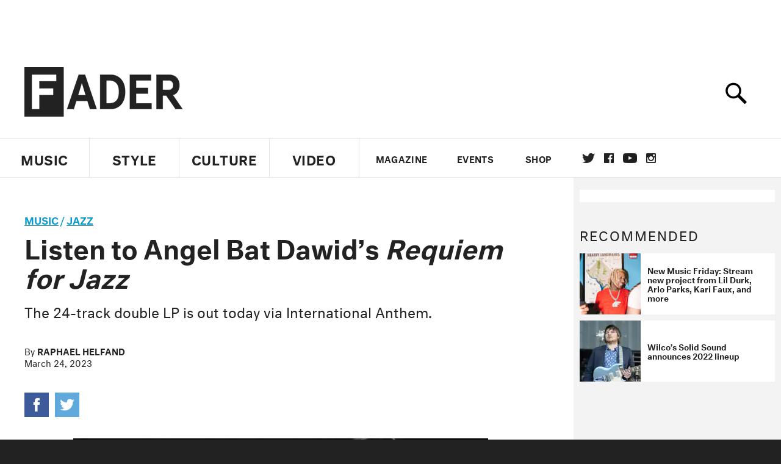

--- FILE ---
content_type: text/html; charset=utf-8
request_url: https://www.thefader.com/2023/03/24/listen-to-angel-bat-dawids-requiem
body_size: 111890
content:
<!DOCTYPE html>
<!--[if IE 8 ]> <html lang="en" class="ie8 lte8 lte9 lte10">    <![endif]-->
<!--[if IE 9 ]> <html lang="en" class="ie9 lte9 lte10">    <![endif]-->
<!--[if (gt IE 9)]><!--><html lang="en"><!--<![endif]-->
<!--[if !IE]><!--><html lang="en"><!--<![endif]-->
  <head>
    <title>Listen to Angel Bat Dawid’s Requiem for Jazz | The FADER</title>

    

    <link rel="preload" href="/assets/v4/fonts/WF-026510-009147-001369-72bfbb4d7f1c28b438ff5b8dc078cb9f02e5c71319a3527d3e1613cf5b01f239.woff" as="font" type="font/woff" crossorigin="anonymous">

    <link rel="preload" href="/assets/v4/fonts/WF-026510-009147-001253-92cefcf9f8425db3674eebf29535da3cf73f87dc6b7439938ad4294948f67e79.woff" as="font" type="font/woff" crossorigin="anonymous">

    <link rel="preload" href="/assets/v4/fonts/WF-026510-009147-001251-120b5b64b0a75ece4fc07a97e9428b5ca6966de319ece24962ab503fe110b1d7.woff" as="font" type="font/woff" crossorigin="anonymous">

    <link rel="preload" href="/assets/v4/fonts/WF-026510-009147-001255-a8b63253d5e7e8012e025435f7b546f7600bc376c3f5d279b6b71e52d0eaaa52.woff" as="font" type="font/woff" crossorigin="anonymous">


  <link rel="stylesheet" href="/assets/application-91ff9564986aaacb34342b0ec963daf763649ffbe23acd2a049c613d565a21b9.css" media="all" />
  <!-- <style> -->
  <!-- </style> -->


    <script>addEventListener('error', window.__e=function f(e){f.q=f.q||[];f.q.push(e)});</script>

    <script>
 var oVa = {};
 var oDv = ["44"];

 window.rtkGPTSlotsTargeting = [];
 window.rtkGPTSlotsTargeting.push([]);

 window.rtkGPTSlotsTargeting.push({});


 var optimeratag = optimeratag || {};
 optimeratag.cmd = optimeratag.cmd || [];

 /* optimeratag.cmd.push(function() { alert("test"); });
  * optimeratag.cmd.push(function() { alert("test2"); }); */

 function onOptimeraOpsLoaded() {
   console.log("onOptimeraOpsLoaded");
   window.optimeraOpsLoaded = true;
   window.executeOptimeraOpsCmd();
 }

 function executeOptimeraOpsCmd() {
   for (k=0; k < optimeratag.cmd.length;k++){
     optimeratag.cmd[k]();
   }
   optimeratag.cmd.length = 0;
 }

 optimeratag.cmd.push = function(e) {
   Array.prototype.push.apply(this,arguments);
   if (window.optimeraOpsLoaded) {
     window.executeOptimeraOpsCmd();
   }
 }

 /* optimeratag.cmd.push(function() { alert("test3"); }); */

</script>


    <script>
     function createCookie(name, value, days) {
  if (days) {
    var date = new Date();
    date.setTime(date.getTime() + days * 24 * 60 * 60 * 1000);
    var expires = "; expires=" + date.toGMTString();
  } else var expires = "";
  document.cookie = name + "=" + value + expires + "; path=/";
}

function readCookie(name) {
  var nameEQ = name + "=";
  var ca = document.cookie.split(";");
  for (var i = 0; i < ca.length; i++) {
    var c = ca[i];
    while (c.charAt(0) == " ") c = c.substring(1, c.length);
    if (c.indexOf(nameEQ) == 0) return c.substring(nameEQ.length, c.length);
  }
  return null;
}

function eraseCookie(name) {
  createCookie(name, "", -1);
}

function refreshInitalGPTAds() {
  console.debug("CONSENT DEBUG: refreshInitalGPTAds");
  timeoutID = window.setTimeout(function() {
    for (var key in window.ad_slots) {
      value = window.ad_slots[key];
      console.log("refreshing slot: ", value);
      googletag.pubads().refresh([value]);
    }
  }, 100);
}

function setGPTNonPersonalizedAds() {
  console.log("CONSENT DEBUG: setGPTNonPersonalizedAds");
  googletag.pubads().setPrivacySettings({
    restrictDataProcessing: true
  });
  googletag.pubads().setRequestNonPersonalizedAds(1);
}

function setGPTPersonalizedAds() {
  console.log("CONSENT DEBUG: setGPTPersonalizedAds");
  googletag.pubads().setPrivacySettings({
    restrictDataProcessing: false
  });
  googletag.pubads().setRequestNonPersonalizedAds(0);
}

function setJITANonPersonalizedAds() {
  console.debug("CONSENT DEBUG: setJITANonPersonalizedAds");
  if (window.JITA) {
    jitaJS.que.push(function() {
      JITA.setRequestNonPersonalizedAds(1);
    });
  }
}

function setJITAPersonalizedAds() {
  console.debug("CONSENT DEBUG: setJITAPersonalizedAds");
  if (window.JITA) {
    jitaJS.que.push(function() {
      JITA.setRequestNonPersonalizedAds(0);
    });
  }
}

function setEUConsentCookie() {
  window.__cmp("getConsentData", null, function(result) {
    document.cookie = "EUCONSENT=" + result.consentData;
  });
}

window.addEventListener(
  "CookiebotOnDialogDisplay",
  function(e) {
    console.debug("CONSENT DEBUG: onLoad");
    window.cookieConsent = window.CookieConsent;
  },
  false
);

window.addEventListener(
  "CookiebotOnAccept",
  function(e) {
    console.debug("CONSENT DEBUG: onAccept");
    setEUConsentCookie();

    if (Cookiebot.consent.marketing) {
      //Execute code that sets marketing cookies
      console.debug("CONSENT DEBUG: marketing accepted");
      if (window.consent_region == "EU") {
        // refreshInitalGPTAds();
        setGPTPersonalizedAds();
        setJITAPersonalizedAds();
      }
    } else {
      console.debug("CONSENT DEBUG: marketing not accepted");
      // refreshInitalGPTAds();
      setGPTNonPersonalizedAds();
      setJITANonPersonalizedAds();
    }
  },
  false
);

//
window.addEventListener(
  "CookiebotOnDecline",
  function(e) {
    console.debug("CONSENT DEBUG: declined");

    if (window.consent_region == "US-CA") {
      setGPTNonPersonalizedAds();
      setJITANonPersonalizedAds();
    } else if (window.consent_region == "EU") {
      console.debug("CONSENT DEBUG: EU Allow Preferences");
      setEUConsentCookie();

      if (Cookiebot.consent.marketing) {
        console.debug("CONSENT DEBUG: Allow Personalized Ads");
        setGPTPersonalizedAds();
        setJITAPersonalizedAds();
      }
    }
  },
  false
);
// console.log("running ads.js");

window.ad_slot_positions = {};
window.ad_slots = {};
window.ad_slots_queue = {};

window.rtk_ad_ids_to_setup = [];
window.rtk_ad_ids = [];
window.rtk_timer_ad_ids = [];
window.rtk_is_serving_ad = {};
window.rtk_is_lazy_ad = {};
window.rtk_first_render = {};

window.enable_optimera = false;
window.ad_slot_to_div_map = {};
window.ad_div_to_rtk_id_map = {};

function getDivID(divName, track_multiple) {
  // console.log("getDivID: ", divName, track_multiple);

  if (window.ad_slot_positions[divName] == undefined) {
    window.ad_slot_positions[divName] = 1;
  }

  if (track_multiple) {
    divID = divName + window.ad_slot_positions[divName];
    document.getElementById(divName).id = divID;
  } else {
    divID = divName;
  }

  window.ad_slot_positions[divName] += 1;

  return divID;
}

function displayAdSlot(divName, slotName, size, track_multiple) {
  console.debug("AD DEBUG: displaying slot: " + slotName + " " + divName);

  var divID = getDivID(divName, track_multiple);

  if (window.enable_optimera) {
    window.oDv.push(divID);
    window.oVa[divID] = ["NULL"];
  }

  // Define the slot itself, call display() to
  // register the div and refresh() to fetch ad.
  googletag.cmd.push(function () {
    // console.debug("AD DEBUG: about to defineSlot: ", divID);

    // debugger;

    var slot = googletag
      .defineSlot("/1081121/" + slotName, size, divID)
      .addService(googletag.pubads());

    if (window.enable_optimera) {
      slot.setTargeting("optimera", oVa[divID]);
    }

    window.ad_slots[divName] = slot;

    // Display has to be called before
    // refresh and after the slot div is in the page.
    googletag.display(divID);
    googletag.pubads().refresh([slot]);

    // if (window.enable_optimera) {
    //   window.oPageUnload(divID);
    // }

    // if (typeof(window.ga) == "undefined") {
    // window.ga('impressionTracker:observeElements', window.ad_ids);
    // }
  });

  // console.debug("AD DEBUG: finished displaying slot: "+slotName);

  return divID;
}

function pushAdSlot(divName, slotName, size) {
  var now = new Date().getTime();
  var divID = divName + "-" + now;
  // console.debug("AD DEBUG: pushing slot with timestamp: "+divID);

  document.getElementById(divName).attr = divID;

  window.ad_slots_queue[divID] = slotName;

  // Define the slot itself
  googletag.cmd.push(function () {
    var slot = googletag
      .defineSlot("/1081121/" + slotName, size, divID)
      .addService(googletag.pubads());
    window.ad_slots_queue[divID] = slot;
  });

  // console.debug("AD DEBUG: finished pushing slot: " + slotName);
}

function setupRtkAdObserver(rtk_ad_id) {
  // console.debug("AD DEBUG: adding observer for: ", rtk_ad_id);

  if (!window.rtk_ad_ids_to_setup.includes(rtk_ad_id)) {
    window.rtk_ad_ids_to_setup.push(rtk_ad_id);
  }
}

function setupRtkTimerAd(rtk_ad_id) {
  // console.debug("AD DEBUG: adding timer ad for: ", rtk_ad_id);

  if (!window.rtk_timer_ad_ids.includes(rtk_ad_id)) {
    window.rtk_timer_ad_ids.push(rtk_ad_id);
  }

  window.rtk_is_serving_ad[rtk_ad_id] = false;
  window.rtk_first_render[rtk_ad_id] = true;
}

function setupRtkGPTSlotsTargeting(slot_name, divID) {
  if (window.enable_optimera) {
    // console.log("setupRtkGPTSlotsTargeting");
    window.oDv.push(divID);
    // window.oVa[divID] = ["NULL"];
    var obj = {};
    // obj[divID] = [["Optimera", oVa[divID]]];
    obj[divID] = [];
    console.log(obj);
    window.rtkGPTSlotsTargeting.push(obj);
    console.log(window.rtkGPTSlotsTargeting);
  }
}

function setupRtkOptimera() {
  console.log("setupRtkOptimera");

  // if (Object.keys(window.oVa).length == 0) {
  window.oVa = {
    "div-above-latest-ad": ["A6"],
    "div-above-latest-ad9": ["A6"],
    "div-below-fold-latest-ad": ["A6"],
    "div-full_width-ad": ["D4"],
    "div-leaderboard-ad": ["D4"],
    t: 1568146740,
  };
  // }

  // var obj = {};
  // obj["RTK_9u3J"] = [["Optimera", "A6"]];
  // obj["div-leaderboard-ad"] = [["Optimera", "A6"]];
  // oVa["/1081121/fader_v3_home_top_728_90"] = [["Optimera", "A6"]];

  // for (var prop in window.oVa) {
  //   console.log("setting up prop", prop);

  //   var slotName = window.ad_slot_to_div_map[prop];

  //   // debugger;
  //   if (slotName) {
  //     window.rtkGPTSlotsTargeting[1][slotName] = [
  //       ["Optimera", window.oVa[prop]]
  //     ];
  //   }
  // }
}

function setupRtkAdSlotForOptimera(divName, slotName) {
  console.log("setupAdSlotForOptimera", divName, slotName);

  var divID = divName;
  window.ad_slot_to_div_map[divID] = slotName;

  if (window.enable_optimera) {
    window.oDv.push(divID);

    // window.oVa[divID] = ["NULL"];

    var slot_path = "/1081121/" + slotName;

    window.rtkGPTSlotsTargeting[1][slot_path] = [
      ["Optimera", window.oVa[divID]],
    ];

    // var obj = window.rtkGPTSlotsTargeting[1];
    // obj[slotName] = [["Optimera", null]];

    // optimeratag.cmd.push(function() {
    //   window.oPageUnload(divName);
    // });
  }
}

function displayRtkAdSlot(rtkID, divName, slotName, track_multiple, lazy) {
  console.log(
    "displayRtkAdSlot",
    rtkID,
    divName,
    slotName,
    track_multiple,
    lazy
  );

  var divID = getDivID(divName, track_multiple);

  // $(divName).attr({ id: divID });

  console.log("divID: ", divID);

  window.ad_slot_to_div_map[divID] = slotName;
  window.ad_div_to_rtk_id_map[divID] = rtkID;

  if (window.enable_optimera) {
    window.oDv.push(divID);
    // window.oVa[divID] = ["NULL"];
  }

  jitaJS.que.push(function () {
    var slot_path = "/1081121/" + slotName;

    if (window.enable_optimera) {
      window.rtkGPTSlotsTargeting[1][slot_path] = [
        ["Optimera", window.oVa[divID]],
      ];
    }

    var obj = {};
    obj[rtkID] = divID;
    // lazy = false;

    if (lazy) {
      window.rtk_is_lazy_ad[divID] = true;
    } else {
      window.rtk_is_lazy_ad[divID] = false;
      jitaJS.rtk.refreshAdUnits([rtkID], false, obj);
    }

    if (window.enable_optimera) {
      window.oPageUnload(divID);
    }

    // optimeratag.cmd.push(function() {
    //   window.
    // });
  });

  return divID;
}
;



    </script>

      <base href="/">
      <script src="/assets/application_article_desktop-fab3a3970ded880e308a94da509f772b642f7e916e1cca85173087b14c1b4bdf.js" defer="defer"></script>

    <script src="/packs/js/runtime-49166a9d18a6dd0a1413.js" defer="defer"></script>
<script src="/packs/js/961-60b080d38b5b9f101b36.js" defer="defer"></script>
<script src="/packs/js/820-013be7aaf0af5f8bc57b.js" defer="defer"></script>
<script src="/packs/js/917-19da76283c46fcbfc255.js" defer="defer"></script>
<script src="/packs/js/127-6cb060c121cf95e52a76.js" defer="defer"></script>
<script src="/packs/js/434-0732d8fb275b01d6ad06.js" defer="defer"></script>
<script src="/packs/js/application-159c3d050bb63affd3cb.js" defer="defer"></script>

    <link rel="stylesheet" href="/packs/css/434-e6afa166.css" media="all" />

    


<!-- Google tag (gtag.js) -->
<script async src="https://www.googletagmanager.com/gtag/js?id=G-S5CR3HGK1G"></script>
<script>
  window.dataLayer = window.dataLayer || [];
  function gtag(){dataLayer.push(arguments);}
  gtag('js', new Date());

  gtag('config', 'G-S5CR3HGK1G');
</script>

<!--
<script>
 window.ga=window.ga||function(){(ga.q=ga.q||[]).push(arguments)};ga.l=+new Date;

 console.log("GA: command queue initialized.");
</script>

  <script>

   ga("create", "UA-272695-2", "auto", { useAmpClientId: true });
   ga("set", "anonymizeIp", true);
   ga("set", "transport", "beacon");

   if (window.location.pathname === "home") {
     ga("set", "page", "/");
   }

   console.log("GA: tracker setup.");

   
      ga('set', 'dimension1', "Raphael Helfand");

    ga('set', 'dimension2', 'Music');
    ga('set', 'dimension3', 'News');
    ga('set', 'dimension14', 'simple');


    /* ga('send', 'pageview'); */
    console.log("GA: ran ga_pre_pageview_hook");



  </script>

    <script async src="https://www.google-analytics.com/analytics.js"></script>

-->


<script defer data-domain="thefader.com" src="https://plausible.io/js/script.js"></script>
<script defer data-domain="thefader.com" src="https://plausible.io/js/script.outbound-links.js"></script>

<!-- 
<script type='text/javascript'>
 googletag = googletag || {};
 var googletag = googletag;
 googletag.cmd = googletag.cmd || [];

 (function() {
   var gads = document.createElement('script');
   gads.async = true;
   gads.type = 'text/javascript';
   var useSSL = 'https:' == document.location.protocol;
   gads.src = (useSSL ? 'https:' : 'http:') + 
              '//www.googletagservices.com/tag/js/gpt.js';
   var node = document.getElementsByTagName('script')[0];
   node.parentNode.insertBefore(gads, node);
 })();
</script>
-->
<script type='text/javascript'>
  window.googletag = window.googletag || {cmd: []};
</script>

<script async src="https://securepubads.g.doubleclick.net/tag/js/gpt.js"></script>


<script type='text/javascript'>

   googletag.cmd.push(function() {

     // Infinite scroll requires SRA
     googletag.pubads().enableSingleRequest();

     // Disable initial load, we will use refresh() to fetch ads.
     // Calling this function means that display() calls just
     // register the slot as ready, but do not fetch ads for it.
     googletag.pubads().disableInitialLoad();

     // Collapse empty ad divs only after ad fetch fails (not before)
     // This preserves min-height reservations during loading
     googletag.pubads().collapseEmptyDivs(true, true);

     var params={};
     window.location.search
           .replace(/[?&]+([^=&]+)=([^&]*)/gi,
                    function(str,key,value) {
                      params[key.toLowerCase()] = value;
                    }
           );

     for (var k in params){
       if(k.indexOf("utm") === 0)
       {
         googletag.pubads().setTargeting(k,params[k]);
       }
     }

     googletag.pubads().enableLazyLoad({
       // Fetch ad when 2 screens away (allows auction to complete before user arrives)
       fetchMarginPercent: 200,
       // Render ad when 1 screen away (ensures ad is visible when user scrolls to it)
       renderMarginPercent: 100,
       // Mobile multiplier (effectively 400% fetch, 200% render to handle fast scrolling)
       mobileScaling: 2.0
     });

       googletag.enableServices();

     if (window.consent_region == "EU") {
       if (readCookie("forbid_personalized_ads") == "0") {
         setGPTPersonalizedAds();
       } else {
         setGPTNonPersonalizedAds();
       }
     }

     if (window.consent_region == "US-CA") {
       if (readCookie("forbid_personalized_ads") == "1") {
         setGPTNonPersonalizedAds();
       }
     }

   });

  </script>

<script type="text/javascript">
 //declare this in the head before jita
 var jitaJS = window.jitaJS || {};
 jitaJS.que = jitaJS.que || [];
</script>






  <!-- Begin comScore Tag -->
<script>
 var _comscore = _comscore || [];
 _comscore.push({ c1: "2", c2: "16442793" });
 (function() {
   var s = document.createElement("script"), el = document.getElementsByTagName("script")[0];
   s.async = true;
   /* s.defer = true; */
   s.src = (document.location.protocol == "https:" ? "https://sb" : "http://b") + ".scorecardresearch.com/beacon.js";
   el.parentNode.insertBefore(s, el);
 })();
</script>
<noscript>
  <img src="http://b.scorecardresearch.com/p?c1=2&c2=16442793&cv=2.0&cj=1" />
</noscript>
<!-- End comScore Tag -->

  <!-- Quantcast Tag, part 1 -->
<script type="text/javascript">
 var _qevents = _qevents || [];
 (function() {
   var elem = document.createElement('script');
   elem.src = (document.location.protocol == "https:" ? "https://secure" : "http://edge")
            + ".quantserve.com/quant.js";
   /* elem.async = true; */
   elem.defer = true;
   elem.type = "text/javascript";
   var scpt = document.getElementsByTagName('script')[0];
   scpt.parentNode.insertBefore(elem, scpt);  
 })();
</script>

  <script>window.twttr = (function(d, s, id) {
   var js, fjs = d.getElementsByTagName(s)[0],
       t = window.twttr || {};
   if (d.getElementById(id)) return t;
   js = d.createElement(s);
   js.id = id;
   js.src = "https://platform.twitter.com/widgets.js";
   fjs.parentNode.insertBefore(js, fjs);

   t._e = [];
   t.ready = function(f) {
     t._e.push(f);
   };

   return t;
 }(document, "script", "twitter-wjs"));</script>

  <!-- <script async="" defer="" src="//platform.instagram.com/en_US/embeds.js"></script> -->

<script async src="//platform.instagram.com/en_US/embeds.js"></script>

  <!-- Facebook Pixel Code -->
<meta name="facebook-domain-verification" content="8hp7106emaf67czjp03ks61b6zky1h" />

    <script>

 !function(f,b,e,v,n,t,s){if(f.fbq)return;n=f.fbq=function(){n.callMethod?
                                                             n.callMethod.apply(n,arguments):n.queue.push(arguments)};if(!f._fbq)f._fbq=n;
   n.push=n;n.loaded=!0;n.version='2.0';n.queue=[];t=b.createElement(e);
   t.async=!0;
   /* t.defer=!0; */
   t.src=v;s=b.getElementsByTagName(e)[0];s.parentNode.insertBefore(t,s)}(window,
                                                                          document,'script','https://connect.facebook.net/en_US/fbevents.js');

 fbq('init', '974085915995561');
 fbq('track', "PageView");
 fbq('track', 'ViewContent');

</script>

<!-- End Facebook Pixel Code -->

  <script>!function(n){if(!window.cnx){window.cnx={},window.cnx.cmd=[];var t=n.createElement('iframe');t.src='javascript:false'; t.display='none',t.onload=function(){var n=t.contentWindow.document,c=n.createElement('script');c.src='//cd.connatix.com/connatix.player.js?cid=1ffe1aa7-eb53-11e9-b4d2-06948452ae1a&pid=922834d4-f1e3-44aa-ad95-3124387b6fd7',c.setAttribute('async','1'),c.setAttribute('type','text/javascript'),n.body.appendChild(c)},n.head.appendChild(t)}}(document);</script>





    <meta name="csrf-param" content="authenticity_token" />
<meta name="csrf-token" content="HVXpIl-cbWSlR42d8qM6Qrzj1h-Y1RAR5r08klsz4iWg0tFiEnB6mXs_q_hy3HLwxhgcCk_zSpHbZS664lxCWA" />

<meta name="viewport" content="initial-scale=1, maximum-scale=1">
<meta name="msvalidate.01" content="CFDCCD68D11A9B3C2CE7EE854D821682" />

<meta itemprop="name" content="The FADER">

  



    <link rel="canonical" href="https://www.thefader.com/2023/03/24/listen-to-angel-bat-dawids-requiem" />

    
  <meta name="description" content="Angel Bat Dawid’s new 24-track double LP, Requiem For Jazz, is out today via International Anthem."/>
  <meta itemprop="description" content="Angel Bat Dawid’s new 24-track double LP, Requiem For Jazz, is out today via International Anthem."/>


<meta itemprop="url" content="https://www.thefader.com/2023/03/24/listen-to-angel-bat-dawids-requiem" />

<meta property="og:site_name" content="The FADER"/>
<meta property="og:type" content="article" />

  <meta property="og:title" content="Listen to Angel Bat Dawid’s Requiem for Jazz"/>

<meta itemprop="publisher" itemscope itemtype="http://schema.org/Organization">
  <meta itemprop="name" content="The FADER">
</meta>

<meta itemprop="description" property="og:description" content="Angel Bat Dawid’s new 24-track double LP, Requiem For Jazz, is out today via International Anthem."/>

<meta property="og:url" content="https://www.thefader.com/2023/03/24/listen-to-angel-bat-dawids-requiem" />





  <meta itemprop="image" content="https://thefader-res.cloudinary.com/private_images/c_limit,w_1024/c_crop,h_416,w_800,x_0,y_68,f_auto,q_auto:eco/unnamed-_90__tjdknz/unnamed-_90__tjdknz.jpg">

  <meta property="og:image" content="https://thefader-res.cloudinary.com/private_images/c_limit,w_1024/c_crop,h_416,w_800,x_0,y_68,f_auto,q_auto:eco/unnamed-_90__tjdknz/unnamed-_90__tjdknz.jpg"/>
  <meta property="og:image:width" content="800" />
  <meta property="og:image:height" content="416" />

<meta property="twitter:card" content="summary_large_image" />
<meta property="twitter:site" content="@thefader" />

  <meta property="twitter:title" content="Listen to Angel Bat Dawid’s Requiem for Jazz" />

<meta property="twitter:description" content="Angel Bat Dawid’s new 24-track double LP, Requiem For Jazz, is out today via International Anthem." />

    <meta property="twitter:image" content="https://thefader-res.cloudinary.com/private_images/c_limit,w_1024/c_crop,h_416,w_800,x_0,y_68,f_auto,q_auto:eco/unnamed-_90__tjdknz/unnamed-_90__tjdknz.jpg"/>


<meta property="twitter:url" content="https://www.thefader.com/2023/03/24/listen-to-angel-bat-dawids-requiem" />

<script type="application/ld+json">
  {
  "@context": "http://schema.org",
  "@type": "NewsArticle",
   "mainEntityOfPage":{
      "@type":"WebPage",
      "@id":"https://www.thefader.com/2023/03/24/listen-to-angel-bat-dawids-requiem"
    },
  "headline": "Listen to Angel Bat Dawid’s Requiem for Jazz",
  "url": "https://www.thefader.com/2023/03/24/listen-to-angel-bat-dawids-requiem",
  "image": "https://thefader-res.cloudinary.com/private_images/c_limit,w_1024/c_crop,h_416,w_800,x_0,y_68/w_1600,c_limit,f_auto,q_auto:eco/unnamed-_90__tjdknz/unnamed-_90__tjdknz.jpg",
  "thumbnailUrl": "https://thefader-res.cloudinary.com/private_images/w_640,c_limit,f_auto,q_auto:eco/unnamed-_90__tjdknz/listen-to-angel-bat-dawids-requiem.jpg",
  "dateCreated": "2023-03-24T21:00:19Z",
  "articleSection": "Music",
  "creator": "Raphael Helfand",
  "keywords": ["Angel Bat Dawid","Angel Bat Dawid","Experimental","Jazz"],
  "author": {
    "@type": "Person",
    "name": "Raphael Helfand"
  },
"datePublished": "2023-03-24T21:00:19Z",
"dateModified": "2023-03-28T11:57:26Z",
"publisher": {
      "@type": "Organization",
      "name": "The FADER",
      "logo": {
        "@type": "ImageObject",
        "url": "https://www.thefader.com/assets/Fader_192x60-0bd22b53934f61a7ed7927114b787582d4689c5471b55111ab9139da93ac6eb8.png",
        "width": "192",
        "height": "60"
      }
}
}
</script>



    


  <script>
   var nextPostIds = [117247,116902,116681,116204,116139,115917,115329,115304,115255,115127];
   var recommendedPosts = [{"post":{"id":113918,"created_at":"2023-08-28T18:12:12.854-04:00","updated_at":"2023-09-01T16:03:21.761-04:00","title":"For Fly or Die’s finale, the legends who loved jaimie branch pay tribute ","headline_short":null,"author_id":null,"published_state":"Published","published_at":"2023-08-29T14:58:28.861-04:00","body":null,"summary_long":null,"description":"Thurston Moore, Angel Bat Dawid, Helado Negro, and others pay homage to the late trumpet luminary in honor of her final Fly or Die album’s release last Friday.","body_text":null,"category_id":null,"photographer_id":null,"story_type":null,"featured_video_id":null,"legacy_featured_photo_set_id":null,"featured_song_id":null,"featured_image_id":null,"headline_seo":null,"deck":null,"legacy_post_path":null,"legacy_post_name":null,"issue_id":null,"legacy_post_content":null,"legacy_categories":[],"legacy_tags":[],"legacy_full_width":null,"legacy_custom_fields":null,"legacy_post_id":null,"import_state":null,"slug":"for-fly-or-dies-finale-the-legends-who-loved-jaimie-branch-pay-tribute","featured":null,"pinned_front_page":null,"pinned_front_page_order":null,"pinned_war_story":false,"magazine_category_id":null,"article_type":"feature","intro":null,"pinned_music_front_page":null,"pinned_music_front_page_order":null,"pinned_style_front_page":null,"pinned_style_front_page_order":null,"pinned_culture_front_page":null,"pinned_culture_front_page_order":null,"legacy_featured_song_id":null,"recommended_next_post_id":null,"post_collection_id":null,"seo_keywords":null,"event_venue_id":null,"pinned_war_story_color":null,"pinned_war_story_start_time":null,"pinned_war_story_end_time":null,"scheduled_war_story":null,"premiere":false,"og_image_id":null,"vertical_image_id":null,"seed_views":0,"social_views":0,"total_views":0,"queue_time_state":"next","queue_time":null,"model_version":2,"legacy_content_copy":null,"seo_description":"Thurston Moore, Angel Bat Dawid, Ira Kaplan, and more pay homage to the late jaimie branch in honor of her final Fly or Die project’s release last Friday.","manual_slug":false,"partner":false,"custom_javascript":null,"custom_css":null,"search_content":"For Fly or Die’s finale, the legends who loved jaimie branch pay tribute  Thurston Moore, Angel Bat Dawid, Helado Negro, and others pay homage to the late trumpet luminary in honor of her final Fly or Die album’s release last Friday. for-fly-or-dies-finale-the-legends-who-loved-jaimie-branch-pay-tribute         jaimie branch. Photo by \u003ca target=\"_new\" href=\"https://www.instagram.com/bensemisch/\"\u003eBen Semisch\u003c/a\u003e, courtesy of the Bemis Center for Contemporary Arts.          \u003cspan class=\"lead-text\"\u003eThe experimental music community\u003c/span\u003e mourns its losses intensely. Just this past weekend, an army of deep listeners rushed to pay tribute to one of their own — Stars of the Lid co-founder Brian McBride, who died on Sunday, August 27 at the age of 53. \n\nLast summer, the small and sometimes insular but largely warm and welcoming scene took a hit of similar magnitude when \u003ca href=\"https://www.thefader.com/artist/jaimie-branch\"\u003ejaimie branch\u003c/a\u003e — a trumpet master, visionary bandleader, generous side player, and passionate environmental and human rights advocate — transitioned to the next world at 39. \n\nTwo days later, those who knew and loved jaimie — both personally and through her music — marched through her adopted neighborhood of Red Hook, Brooklyn, where she lived with her dog Kuma until her final moments. Instruments and noisemakers in hand, the crowd made their way to Valentino Pier, where they sent off their hero and friend in the same unbridled, improvisatory manner by which she lived.                                      Watching branch perform in the months before her passing and speaking with some of those lucky enough to cross creative paths with her, it was impossible not to feel the glow of pure confidence and love she emanated and evoked in others. Similarly, her fiercely independent spirit and firm principles inspired those who stood in awe of her to stand for what they believed in as well.\n\nThis past Friday, August 25 — one year and three days since branch’s passing — her longtime label International Anthem released the third and final album from Fly or Die, her quartet with bassist Jason Ajemian, cellist Lester St. Louis (who replaced Tomeka Reid following the group’s self-titled debut LP), and percussionist Chad Taylor. \u003ci\u003eFly or Die Fly or Die Fly or Die ((world war))\u003c/i\u003e feels, in its best moments, like the ecstatic consummation of an incomparable energy channeled through sound. From the organ drone that opens the album to the clinking bells that fade it to black, \u003ci\u003eFOD III\u003c/i\u003e is a record of uncompromising force, but also one characterized by symmetry and restraint. \n\nIts twin flames  — the tentative groove of “borealis dancing” and the more confident strut of “bolinko bass,” as well as the defiant fight song “burning gray” and the righteous war chant “take over the world” — are the pillars that hold the rest of the project, from its inchoate intros (the budding “aurora rising” and the primal “and kuma walks”) to the towering tracks that stand alone: the brilliantly understated folk harmonies of “The Mountain,” the piercing quietude of “world war ((reprise)),” and the project’s literal and emotional centerpiece, the sprawling and glorious “baba louie.”                                      Contributors to \u003ci\u003eFOD III\u003c/i\u003e outside the core quartet include Nick Broste, Rob Frye, Akenya Seymour, \u003ca href=\"https://www.thefader.com/artist/daniel-villarreal\"\u003eDaniel Villarreal\u003c/a\u003e, and Kuma Dog — a small sampling of the countless collaborators branch worked with directly in her short life. (Notable among these is Jason Nazary, with whom she released two albums across four years as \u003ca href=\"https://www.thefader.com/artist/anteloper\"\u003eAnteloper\u003c/a\u003e.) The true scope of her influence, however, lies not only in the bonds she formed with longtime creative partners, but also in the deep love and respect she inspired in the souls of those she only knew briefly, or who only knew her from afar. \n\nOver email, 10 veritable giants in experimental music responded to a series of short questions I asked about the jaimie they remembered. Some, like \u003ca href=\"https://www.thefader.com/artist/wilco\"\u003eWilco\u003c/a\u003e guitarist Nels Cline, never met branch in person. Others, such as \u003ca href=\"https://www.thefader.com/artist/sonic-youth\"\u003eSonic Youth\u003c/a\u003e co-founder \u003ca href=\"https://www.thefader.com/artist/thurston-moore\"\u003eThurston Moore\u003c/a\u003e and \u003ca href=\"https://www.thefader.com/artist/yo-la-tengo\"\u003eYo La Tengo\u003c/a\u003e’s Ira Kaplan, experienced brief flashes of her warmth and brilliance that left indelible impressions on their hearts and minds. Still others — \u003ca href=\"https://www.thefader.com/artist/ben-lamar-gay\"\u003eBen LaMar Gay\u003c/a\u003e, \u003ca href=\"https://www.thefader.com/artist/angel-bat-dawid\"\u003eAngel Bat Dawid\u003c/a\u003e, Angus Fairbairn (\u003ca target=\"_new\" href=\"https://www.instagram.com/alabaster_deplume/\"\u003eAlabaster DePlume\u003c/a\u003e), Roberto Carlos Lange (\u003ca href=\"https://www.thefader.com/artist/helado-negro\"\u003eHelado Negro\u003c/a\u003e) — were close personal friends of jaimie’s. Regardless of the amount of time they spent with her, every respondent expressed a powerful kinship they felt with the late luminary, as musicians and as human beings. All of them described her passing as a devastating loss. \n\nListen to \u003ci\u003eFly or Die Fly or Die Fly or Die ((world war))\u003c/i\u003e below, and read on to get a feel for the breadth of jaimie branch’s soaring legacy through tributes from Moore, Cline, Kaplan, Lange, Fairbairn, Gay, and Dawid, as well as \u003ca target=\"_new\" href=\"https://www.jeffparkersounds.com/\"\u003eJeff Parker\u003c/a\u003e, \u003ca target=\"_new\" href=\"https://www.fayvictor.com/\"\u003eFay Victor\u003c/a\u003e, and \u003ca target=\"_new\" href=\"https://www.terrilynecarrington.com/\"\u003eTerri Lynne Carrington\u003c/a\u003e. Their responses have been lightly edited for clarity and flow, and my questions have been removed for the same reason, except where unavoidable.                                      While visiting Washington, D.C. to be part of the Women’s March of February 2017 against the appointment of Donald Dump, my wife Eva and I heard from our old musician pal Michael Bernstein (Double Leopards, Religious Knives, Workbench, Model Home, White Rock, Acid Bed) — who was now the proprietor of an awesome second-hand record store named HR (Home Rule) — telling us there was a gig the next night featuring legendary avant-jazz saxophonist David Murray. Also on the bill was a group consisting of contrabassist Luke Stewart (who we knew from the ensemble Heroes Are Gang Leaders, who we worked with the previous summer at the Jack Kerouac School of Disembodied Poetics summer writing workshop at Naropa University in Boulder, Colorado), along with the cellist Tomeka Reid and trumpeter jaimie branch. \n\nI hadn’t seen or heard either Tomeka or jaimie, and they both were astounding — Tomeka with her composure of dark dream drone and jaimie with her dynamic of lines: some short, sharp like fragments of lightning, others long and howling in a spirit tone coming from an obviously profound soul. jaimie was enchanting in her tough, backwards-baseball-cap, street-corner shuffle, fully engaged in the stream of listening and unified improvisation/action/response in full trust to the magic of exchange. We knew right away this person was special.\n\nI never shared any real time with jaimie. We hung out afterwards and had some dinner and drinks, all of us, and that was that. In early 2022 I went to see her play in a trio with Luke (again) and the great drummer Mike Reed, and she was on fire — trumpeting, singing, just lighting up the outdoor Lower East Side, New York City weeds-and-cement park with her in-the-moment energy. By this point, everyone was in love with and talking about jaimie — her good vibes, urban and rowdy, friendship the key, recognizing each other’s creative impulses and spirits. I could only hope to someday jam out with her, but these things happen when they do, if they do.\n\nI watched as she packed up her gear and scattered off out of the park. A minute later, I felt a slap on my back (I was at the gig by myself, sat alone in a wonky folding chair), and I turned around and it was jaimie, smiling, saying, “What’s up, man? Thanks for coming to hear us!” I got up and gave her a hug — my too-tall body like a praying mantis negotiating someone about half my size. It melted my heart that she acknowledged me there — purely as a musician-to-musician, friend-to-friend greeting, even though we had only crossed paths these now two times. When she passed away, I was, like everyone, shattered.\n\njaimie will always be in the magic stream of creative music, a particular and charmed light. Anyone who knew her will attest to this. Shortly after her passing, I began recording new music at Total Refreshment Centre, a small studio spot in North London — a place I always dug as the vibes were loose, and it’s where a lot of the Chicago-forward jazz etc. scene around the International Anthem label would congregate when in England. While I have many of the documents from this label, including jaimie’s Fly or Die masterpieces, I wasn’t really an interwoven participant. On the first day of recording, I noticed a small photograph of jaimie pinned to a wall and asked the engineer there what was up, and [he] regaled me with stories of jaimie walking into the performance space there when in town and transforming it into a sound world of beauty and action. As soon as he said this, I could feel her energy, and the session was lit. \n\nThank you, jaimie, forever, from all of us. Thurston Moore                                     Something exploded out of the live room as I sat with my companion in the main space of the TRC [that] night. We had come for each other, not anticipating meeting with a future best friend. What emerged was a whirlwind of devotion, glory, and fury. My companion and I, with our delicate ideas of leadership, tried to hold onto what we believed but couldn’t help being schooled by what we saw communicated between J Breezy and her band on their 30-second break from their exceptional mission.\n\nOne night, without knowing it, I was holding onto an idea someone had of me — a cruel idea, really. In a swift and deft adjustment, my friend jaimie took me to a show down the road and insisted, without explanation, that I must, for the sake of everyone, define myself, stand by my convictions, and do what I’ve come to this world to do. Letting go of unfortunate notions was a given, from that point on.\n\nThe unknown between people that is not stipulated by any individual, but instead made welcome by the space those people are capable of holding through their strength and honesty, is what comes to my mind when I look at your question [(\u003ci\u003eWhat made jaimie such a singular artist?\u003c/i\u003e, essentially)]. What made her special was a shared thing, personal in each instance. In this way, we can see how it is universal yet unrepeatable. Alabaster DePlume                       Bemis Center for Contemporary Arts      Ben Semisch        The first time I met jaimie was at Elastic Arts in Chicago around 15 years ago. She was a part of a large ensemble performing Anthony Braxton’s \u003ci\u003e22-M (Opus 58)\u003c/i\u003e. At this time, I didn’t know her personally. I knew the name but not the sound. This performance was also the first time I heard the beautiful \u003cI\u003e22-M\u003c/I\u003e. What made me focus on Jaimie that night was her presence inside of the ensemble and Braxton’s march. Her sound made you realize that she was into the moment, the music, and the community 100%. Her flavor with the baseball fit, brim cocked to one side, the vibrating joy she left inside of everyone she shared a joke with before the hit… It was like I experienced the music before the band made a sound… It was wonderful.\n\nYears later, after my first experience of jaimie, I slowly met her through the recollections of mutual Chicago homies. No matter who was telling the story, the lore would end with the similar cadence of, “Oh! You don’t know jaimie?! Y’all gotta meet. It would be a vibe.” We were finally connected through the friendship, love, super-slick storytelling skills of Chicago bassist Matt Lux. Lux shared so many stories of us to each other that when we finally met, it was inside of an embrace filled with jokes, admiration, encouraging competitiveness, brass bewilderment, and excitement about each other’s latest greatest, perfectly placed emojis inside of hilarious text message “check ins,” friendly warnings of wack emcees in the game, and warm “Yoo, let’s get up soon!” wishes. Ben LaMar Gay                         “jaimie was enchanting in her tough, backwards-baseball-cap, street-corner shuffle, fully engaged in the stream of listening and unified improvisation/action/response in full trust to the magic of exchange. We knew right away this person was special.” — Thurston Moore            I did not know jaimie very well. I only met her in person once but corresponded with her quite a bit about her contribution to the book I put out, \u003ci\u003eNew Standards: 101 Lead Sheets by Women Composers\u003c/I\u003e***. My impression of her was that she was a renegade in the best sense of the word. I felt that she was highly dedicated to her craft with pure artistic integrity. When I finally met her at last year‘s Vision Festival — which, by the way, had an amazing performance by her trio — the impression that stayed with me the strongest was a certain kind of childlike spirit, a look of wonder in her eyes. In some ways, I felt a certain kind of innocence that I could not pinpoint exactly. I spoke to her about a project that I was going to be working on with Anna Deavere Smith, where Anna would perform vignettes of jazz musicians, accompanied by me and a band playing some of their music. If this project gets off the ground, I still plan to include jaimie as one of the artists being [paid tribute to].\n\nI didn’t really work with jaimie, other than acquiring one of her graphic scores for my book. But from listening to her music and seeing her perform live, I feel that her honesty and her connection to humanity and others are big parts of what made her so special. Also her sense of adventure and curiosity. The sound and notes she got from her horn truly felt like just an extension of herself, like the instrument wasn’t really there. That is what we all strive for.\n\nThe thing that makes me the saddest is not being able to hear and see what she would have developed next. There was so much possibility… as with all great artists. She would have evolved as her life evolved, and I feel she would have helped to transform our community and culture on various levels. She was the type of artist who helps others expand. Now we can only imagine what could’ve been, but I’m so grateful that we are able to still listen and learn from her vast contributions that happened in such a short time. Terri Lynne Carrington                                     So many thoughts and feelings fill my head as I sadly only now catch up with and hear jaimie branch’s Fly Or Die. Though I did not know jaimie personally, she played with so many of my esteemed colleagues in both Brooklyn (where I lived until 2020) and Chicago (my sort of home away from home) that I feel like I knew her in some way. I did run into her here and there, but never played or hung out with her. \n\nAs I listen to what will now be a posthumous recording, I am so impressed by the amazing vitality, passion, and articulate vision that this record contains — or barely contains, as the energy branch and her band imbue it with is so explosive. With certain debts to the music we refer to as “jazz,” “groove,” and other tags such as “hip-hop,” “Afrobeat”, etc., etc. (I am reluctantly uttering these inherently inhibiting words), branch’s music communicates in a manner so direct and so immediate that it circumvents the feeling that it is some abstruse, private conversation. Rather, [it is] a bold and universal proclamation verging on confrontation. Involving. Irresistible. jaimie: I regret that I did not know you. But thank you for this music. Nels Cline                                     I first met jaimie branch from this sensational video [(above)] shedding light on her magnificent influences, incredible compositional insight, and a sincerity and respect for the Great Blk Music she so greatly respected. She took the utmost care of it as best as she could. I was an instant fan of her work and greatly inspired by her music.\n\nAround the same time, in 2017, I physically met jaimie at the wonderful, legendary Danny’s Tavern (now closed), a local hub for a lot of us creative musicians to kick back, hang out, and perform.\n\nOne night, International Anthem musicians and folks from the label were hangin at Danny’s, buzzing about this big event they were preparing to host in London. I wasn’t on the label at the time, and the London event was happening around my bday. I had never been to London, so I decided to just go for fun. Word got around, I guess, because when jaimie got to Dannys, she walked up to me (I’m fan gurlin lol), and said: \n\n\u003ci\u003e“aren’t you that clarinetist?”\n\n“yeah”\n\n“so u comin to London… wanna play on my set??”\u003c/i\u003e\n\nI almost passed out. I of course accepted and had the best bday of my life. Basically, jaimie gave me my first international gig. She poured deeply into my life, encouraging me and supporting my music ever since. jaimie was that kind of person.\n\nMy happiest time with jaimie was a few weeks before she transitioned. jaimie \u0026 I (I was with Black Monument Ensemble) were both booked at a festival in Portugal. Irreversible Entanglements also was there, and I was super excited to catch their set. These mugzz were on the stage tearing it up, and I wanted to enjoy their sonic waves away from the crowds, so I stepped away and found a good little post-up spot. To my delight, I see jaimie walkin my way. I was excited to see her cause we rarely see each other in person and I wanted to catch up wit my homie. We also were just buggin out about how good Irreversible Entanglements sounded. Yeah, it was a special moment and i’m so grateful that we had that time 🙏🏿.\n\nWorking with jaimie was always a wonderful experience. She left so much room in her compositions for me to be myself. She encouraged deep self-expression or what I like to call “letting the Spirit move.” It’s really hard to explain, but she really wanted to push the sound of the frequencies to some other levels, not to mention she was an exceptional trumpeter; her technique and skills were undeniable. I could hear all her training, and I could also hear and feel that the music was the most important thing in the world to her. It was sacred… It was more than notes on a page, exciting melodies, and richly textured compositions… it was her life.\n\nOver [my] time knowing jaimie, I saw her work get more expansive undoubtedly. jaimie was definitely a revolutionary, and her music was also increasingly becoming more political. “Prayers for Amerikkka pt. 1 \u0026 2” was so kickass. That powerful blues/protest chant was a salve to the ears and heart during those dark, weird pandemic times. Her work with Anteloper was also some of the most in-depth, boundary-pushing protest music ever.\n\nI miss the kindness of jaimie branch. What a kind and caring compassionate person she was. I remember I was in NY one time, and my 19-year-old mentee had a show in Brooklyn. I told jaimie about it, and she said she had a gig but [would] come after her show. I told her if she couldn’t make it, it’s all good, but she insisted that she would be there no matter what cause she wanted to show support. jaimie was so supportive and fun and also very serious about the music. I miss jaimie a lot. She was such a powerful musician, and people were mesmerized by her skills and her bold, fearless approach to sound. So happy that there are recordings of her brilliance, as she left an amazing sonic legacy. Angel Bat Dawid                                     I first met jaimie in Chicago, probably around 2005. I used to play every Tuesday at a place in Wicker Park called Rodan, and she used to come and listen regularly. Sometimes she would set up a remote recording system and record the shows. She was always so enthusiastic, had a lot of energy.\n\nI remember her being backstage at a Tortoise show in Brooklyn, and we had a conversation about “tube wattage vs. solid state wattage.” I was impressed that she, as primarily an acoustic musician, had such extensive knowledge of such a specific aspect of electronics. She tended to go deeply into whatever she was into. We also used to talk a lot about Kenny Dorham records. She staunchly defended her decision to stick with the trumpet when a lot of cats switched to cornet or smaller horns because they’re considered easier to play. She was proud to take the hard road.\n\njaimie played with a pure heart and lots of energy. In my view, that was her thing: honesty and fire. She wasn’t a harmonic player. She was unique, and not that she sounded like him, but her playing always reminded me of Hannibal Marvin Peterson. She knew and believed that, culturally, art could heal, enlighten, and change people’s perception. She elevated whatever musical situation she was in, but as a bandleader, she was poised to be a star.\n\nI was flattered when jaimie and Jason Nazary asked me to do production work on the Anteloper album \u003ci\u003ePink Dolphins\u003c/i\u003e. It was a challenging project because it was done completely remote, via file sharing, with jaimie living in Alaska or N.Y.C., Jason in N.Y.C., and me in L.A. jaimie and I are both pretty strong-willed, so we would butt heads sometimes, but she was very flexible and open to different ideas. It’s not an easy thing to trust one’s music in the hands of someone else. I’m grateful for the opportunity that they gave me. Jeff Parker                         “She poured deeply into my life, encouraging me and supporting my music ever since. jaimie was that kind of person.” — Angel Bat Dawid            We were fans of jaimie before we met her. Saw her for the first time when she took part in a tribute to Roy Campbell Jr., and even amidst all those trumpeters, she stood out. Fly or Die Live were generous enough to donate their time to one of our 2021 Hanukkah shows, and it was a powerhouse, jaimie’s vision drawing on any and nearly every type of music she wanted with her one-of-a-kind, charismatic bandleading. Ira Kaplan                       Bemis Center for Contemporary Arts      Ben Semisch        I met jaimie in 2015 at an event put on by her teacher and my friend Joe Morris in Hartford at a venue called Real Art Ways. He used to put on these large ensemble events called Spectacle, where he’d invite 15 or so improvisers for the day and break us all up into ensembles. That’s when I heard jaimie for the first time. \n\nWe played in one configuration, and I remember being in awe of how she listened and how deep her contribution would be. We spoke after because I definitely wanted to keep in touch. She said she just moved to Brooklyn, and I remember her saying to me, “You look like you could be a whole lot of trouble!,” which is the truth, but something so few people actually see in me, I think, especially the first time! I dug her from that moment on.\n\njaimie was a core part of my Mutations for Justice group, and the rehearsals leading up to a big Vision Festival show are really special in my memory. jaimie had her residency at Pioneer Works, and we rehearsed there for two days — vibing, getting into the music, eating, hearing jaimie play synths for the first time… How deep a connection we formed in that space.\n\njaimie was incredible at knowing what the musical space needed at any given time. Whether playing with her or seeing her live, her contribution always felt ordained, in a way. A strong and powerful player with deep sensitivity and soul, her bandleading of Fly or Die is a masterclass in how to lead a band and have the musical result sound so fluid, present, and urgent. jaimie continued tapping into the rich resource of her soul and activism through her music. I saw and heard her connection deepen over the years, especially the more she used her vocal instrument to make her messages plain.\n\nI miss her laugh, her depth, how much she seemed to understand about life at such a young age. I felt we not only lost a fearless musician, composer, and bandleader, but also an activist with a deep sense of community. She’s an example of how we can create art that reflects who we are and what we believe in… and be successful at the same time. Fay Victor                       Bemis Center for Contemporary Arts      Ben Semisch        I met Jaimie for the first time seeing her play in one of Jason Ajemian’s bands at the cake shop in N.Y.C. She was very chill and soft-spoken with me in that moment. Brief but sweet. As we got to know each other, we shared more about music we enjoyed and confided in each other about music business advice and more. She was always humble and sweet.\n\nMy favorite memories [of jaimie] were always random photos or videos she would text me from somewhere around the world — absolute fun and encouraging words about new music we would share with each other. The happiest times were always finding myself watching her perform and being in awe of her creativity and talent.\n\nOne thing we spoke about a lot was the future. She wanted to be out there playing as much as possible. She always knew there was more for her, and she spoke to me about being in that form: the place where you are playing so much you know the stage is your second home and you feel everything.\n\n[\u003ci\u003eWhat will you miss most about jaimie?\u003c/i\u003e]\n\nPhone calls, voicemails, and her.\n\n[\u003ci\u003eWhat will the music world miss most without her as a guiding light?\u003c/i\u003e]\n\nWe need everyone, and everyone needed her. Helado Negro                                     Helado Negro Sonic Youth Thurston Moore Wilco Yo La Tengo Ben Lamar Gay Angel Bat Dawid Jaimie Branch Nels Cline Alabaster DePlume Terri Lynne Carrington Jeff Parker Fay Victor Ira Kaplan Jazz Experimental Raphael Helfand ","war_story_image":{"url":null,"small":{"url":null},"mobile":{"url":null},"cms_list":{"url":null},"cms_medium":{"url":null},"cms_large":{"url":null},"facebook":{"url":null},"optimized":{"url":null}},"current_editor_id":586,"optimization_state":null,"headline_service_default_id":null,"headline_service_default_is_winner":false,"headline_service_title_set_id":null,"google_standout":false,"original_title":null,"instant_article_id":null,"instant_article_api_response":null,"sensitive":false,"apple_news_id":"611dd1ad-32d7-49d0-a4f2-2fabb6593e76","apple_news_revision":"AAAAAAAAAAAAAAAAAAAAAA==","thumbnail_id":62244,"headline_service_experiment_id":null,"background_color":null,"link_color":null,"show_seo_description_on_mobile":false,"mobile_card_type":null,"main_youtube_id":null,"approval_state":null,"social_title":null,"card_title":null,"format":"","content_type":null,"category":"Features","related_video_id":null,"war_story_image_mobile":{"url":null,"small":{"url":null},"mobile":{"url":null},"cms_list":{"url":null},"cms_medium":{"url":null},"cms_large":{"url":null},"facebook":{"url":null},"optimized":{"url":null}},"war_story_video":{"url":null,"optimized":{"url":null}},"apple_music_embed_count":0},"format":"desktop","options":{}},{"post":{"id":112989,"created_at":"2023-05-18T11:04:14.187-04:00","updated_at":"2023-06-01T15:09:57.864-04:00","title":"New Music Friday: Stream new project from Lil Durk, Arlo Parks, Kari Faux, and more","headline_short":null,"author_id":null,"published_state":"Published","published_at":"2023-05-26T08:53:07.653-04:00","body":null,"summary_long":null,"description":"Plus new albums from Clark, Mr. Eazi, Kevin Morby, and more.","body_text":null,"category_id":null,"photographer_id":null,"story_type":null,"featured_video_id":null,"legacy_featured_photo_set_id":null,"featured_song_id":null,"featured_image_id":null,"headline_seo":null,"deck":null,"legacy_post_path":null,"legacy_post_name":null,"issue_id":null,"legacy_post_content":null,"legacy_categories":[],"legacy_tags":[],"legacy_full_width":null,"legacy_custom_fields":null,"legacy_post_id":null,"import_state":null,"slug":"new-music-friday-stream-new-project-from-lil-durk-arlo-parks-kari-faux-and-more","featured":null,"pinned_front_page":null,"pinned_front_page_order":null,"pinned_war_story":false,"magazine_category_id":null,"article_type":"simple","intro":null,"pinned_music_front_page":null,"pinned_music_front_page_order":null,"pinned_style_front_page":null,"pinned_style_front_page_order":null,"pinned_culture_front_page":null,"pinned_culture_front_page_order":null,"legacy_featured_song_id":null,"recommended_next_post_id":null,"post_collection_id":null,"seo_keywords":null,"event_venue_id":null,"pinned_war_story_color":null,"pinned_war_story_start_time":null,"pinned_war_story_end_time":null,"scheduled_war_story":null,"premiere":false,"og_image_id":null,"vertical_image_id":null,"seed_views":0,"social_views":0,"total_views":0,"queue_time_state":"next","queue_time":null,"model_version":2,"legacy_content_copy":null,"seo_description":"Listen to new albums from Lil Durk, Arlo Parks, Kari Faux, Clark, Mr. Eazi, Kevin Morby, d4vd, Kassa Overall, Water From Your Eyes, HiTech, Monaleo, and more.","manual_slug":false,"partner":false,"custom_javascript":null,"custom_css":null,"search_content":"New Music Friday: Stream new project from Lil Durk, Arlo Parks, Kari Faux, and more Plus new albums from Clark, Mr. Eazi, Kevin Morby, and more. new-music-friday-stream-new-project-from-lil-durk-arlo-parks-kari-faux-and-more         Lil Durk. Photo by Armando Estevez via Audible Treats          \u003ci\u003eTrying to keep up with this week’s new music? Every Friday, we collect new albums available on streaming services on one page. This week, check out Lil Durk's \u003c/i\u003eAlmost Healed\u003ci\u003e, Arlo Parks' \u003c/i\u003eReflections\u003ci\u003e, Kari Faux's \u003c/i\u003eREAL B*TCHES DON'T DIE!\u003ci\u003e, and more\u003c/i\u003e.                    Lil Durk, \u003ci\u003eAlmost Healed\u003c/i\u003e            The Chicago drill rap superstar's eighth album is here. The album was announced two weeks ago with \"All My Life,\" a song stressing resilience and positivity featuring J.Cole that feels a bit like Durk's \"\u003ca target=\"_new\" href=\"https://www.youtube.com/watch?v=RvVfgvHucRY\"\u003eI Can\u003c/a\u003e.\" Other artists on the project include Future, Rob 49, 21 Savage, Kodak Black, Juice WRLD, and (sigh) Morgan Wallen.\n\nStream: \u003ca target=\"_new\" href=\"https://open.spotify.com/album/6ciIG1XKTlVIn0Yl8rvsce?si=wk5pxE_RSViq7IC7CggtkQ\"\u003eSpotify\u003c/a\u003e | \u003ca target=\"_new\" href=\"https://music.apple.com/us/album/almost-healed/1687215990\"\u003eApple Music\u003c/a\u003e       Arlo Parks, \u003ci\u003eMy Soft Machine\u003c/i\u003e            Two years ago, Arlo Parks shared \u003ci\u003eCollapsing Into Sunbeams\u003c/i\u003e, the debut album that made the 20-year-old English singer-songwriter a rising star with a Grammy nomination for Best New Artist, the Mercury Prize for Album of the Year, among other accolades. Her sophomore project \u003ci\u003eMy Soft Machine\u003c/i\u003e brings back her unique cross-genre approach with a few new splashes of color, like a Phoebe Bridgers feature on “Pegasus” and the electro-poppy “Weightless.” “This record is life through my lens, through my body,” she says in a press statement. “The mid-20s anxiety, the substance abuse of friends around me, the viscera of being in love for the first time, navigating PTSD and grief and self-sabotage and joy, moving through worlds with wonder and sensitivity.” Listen to Parks’ conversation with David Renshaw on \u003ca target=\"_new\" href=\"https://link.chtbl.com/thefaderinterview\"\u003ethis week’s episode of The FADER Interview\u003c/a\u003e.\n\nStream: \u003ca target=\"_new\" href=\"https://open.spotify.com/album/4YCScpRHPfvu81qmsIGGmn?si=nRWWtX13TVCkOmxD5CtFGA\"\u003eSpotify\u003c/a\u003e | \u003ca target=\"_new\" href=\"https://music.apple.com/us/album/my-soft-machine-apple-music-edition/1674144597\"\u003eApple Music\u003c/a\u003e       Kari Faux,\u003ci\u003e REAL B*TCHES DON’T DIE!\u003c/i\u003e            Roiled by the pressures and assorted corruptions of the music industry, the Little Rock R\u0026B artist regrouped in her hometown to create her new project \u003ci\u003e REAL B*TCHES DON’T DIE!\u003c/i\u003e. \"This album is my best work yet,\" Faux writes, \"and it's an homage to the loved ones I've lost, Southern rap, and my ability to alchemize pain that would break some people.\" The album was announced by \"\u003ca href=\"https://www.thefader.com/2023/04/26/kari-faux-new-album-real-btches-dont-die-single-make-a-wish-visualizer\"\u003eMake A Wish\u003c/a\u003e,\" an \u003ci\u003eAquemini\u003c/i\u003e-influenced constellation of resilience and exhaustion.\n\nStream: \u003ca target=\"_new\" href=\"https://open.spotify.com/album/2man3aalGPUqaZqKrTBdDX?si=CCAmO2JhSvqHtvFawYhImA\"\u003eSpotify\u003c/a\u003e | \u003ca target=\"_new\" href=\"https://music.apple.com/us/album/real-b-tches-dont-die/1680041126\"\u003eApple Music\u003c/a\u003e       Kassa Overall, \u003ci\u003eAnimals\u003c/i\u003e            On his first album for Warp Records, rapper/drummer/producer Kassa Overall invites a roster of guests that reflect his jazzy, amorphous approach to music: Ishmael Butler of Shabazz Palaces, Francis and the Lights, Lil B, Wiki, Danny Brown, Laura Mvula, Vijay Iyer, and Tomoki Sanders. \n\nStream: \u003ca target=\"_new\" href=\"https://open.spotify.com/album/6oRVOPA5BEzqm6j8RCQR19?si=e5N4F6nTRDezXKeph_hLNw\"\u003eSpotify\u003c/a\u003e | \u003ca target=\"_new\" href=\"https://music.apple.com/us/album/animals/1673581769\"\u003eApple Music\u003c/a\u003e       d4vd, \u003ci\u003ePetals To Thorns\u003c/i\u003e EP            The teenage Texan singer-songwriter has taken over TikTok with songs like “Romantic Homicide” and “Here With Me,” tracks that were recorded on the Bandlab app and have found a place in the hearts of millions of lovesick adolescents (read his thoughts on his rise to fame in \u003ca href=\"https://www.thefader.com/2023/01/26/d4vd-is-heartbreak-pops-unlikely-gamer-prince\"\u003ehis recent GEN F profile\u003c/a\u003e). Those songs are two of the nine tracks on his debut EP \u003ci\u003ePetals To Thorns\u003c/i\u003e. \n\nStream: \u003ca target=\"_new\" href=\"https://open.spotify.com/album/3rrrTOHiXGzuW4FP7t0O1A?si=lfBpE3NSSlydmST75yEDVw\"\u003eSpotify\u003c/a\u003e | \u003ca target=\"_new\" href=\"https://music.apple.com/us/album/petals-to-thorns/1688468086\"\u003eApple Music\u003c/a\u003e       Clark, \u003ci\u003eSus Dog\u003c/i\u003e            Electro wizard Chris Clark takes a daring leap forward with his tenth studio album \u003ci\u003eSus Dog\u003c/i\u003e, his first album to prominently feature Clark as a vocalist. Executive produced by Thom Yorke (who sports a similar, yearningly wan register as Clark), \u003ci\u003eSus Dog\u003c/i\u003e opens up new dimensions in Clark's already expansive universe. Its lead single \"\u003ca href=\"https://www.thefader.com/2023/01/24/song-you-need-clark-town-crank-produced-by-thom-yorke\"\u003eTown Crank\u003c/a\u003e\" was a Song You Need.\n\nStream: \u003ca target=\"_new\" href=\"https://open.spotify.com/album/0URaEmyTyvybd3lnbKnA3f?si=Jlrdk-7nR1mhnu8O_NJn4g\"\u003eSpotify\u003c/a\u003e | \u003ca target=\"_new\" href=\"https://music.apple.com/us/album/sus-dog/1666111126\"\u003eApple Music\u003c/a\u003e       Miya Folick, \u003ci\u003eRoach\u003c/i\u003e            Last year, Miya Folick followed up her 2018 debut album with an EP called \u003ca href=\"https://www.thefader.com/2022/09/09/album-stream-yeat-lyfe-jockstrap-ari-lennox\"\u003e\u003ci\u003e2007\u003c/i\u003e\u003c/a\u003e. Her sophomore album \u003ci\u003eRoach\u003c/i\u003e, out today, includes the tracks from \u003ci\u003e2007\u003c/i\u003e and continues to pull from the indie pop singer-songwriter's deep emotional well in ways that are weirdly danceable and pleasurably abstract. “It’s an album about trying to get to the core of what life really is,” she says.\n\nStream: \u003ca target=\"_new\" href=\"https://open.spotify.com/album/05PlYzA6iAlIjPclb5dUcb?si=V3kmHA4FQ6GjmYUI379GWA\"\u003eSpotify\u003c/a\u003e | \u003ca target=\"_new\" href=\"https://music.apple.com/us/album/roach/1681898615\"\u003eApple Music\u003c/a\u003e       Water From Your Eyes, \u003ci\u003eEveryone's Crushed\u003c/i\u003e            Rachel Brown and Nate Amos make adventurous music that ranges from clinical experimentation to oozing emotion (as in the case of May Song You Need entry “\u003ca href=\"https://www.thefader.com/2023/05/09/song-you-need-water-from-your-eyes-14\"\u003e14\u003c/a\u003e”). But whatever mode \nthey’re in on \u003ci\u003eEveryone’s Crushed\u003c/i\u003e — whether they’re coming from a cool remove or right in the thick of it — they always manage to keep things objectively interesting and emotionally evocative.\n\nStream: \u003ca target=\"_new\" href=\"https://open.spotify.com/album/0IzgQa9rNXzaEdj0bmHvpr?si=Q5RDlVfQRLCD0qKANB-m8g\"\u003eSpotify\u003c/a\u003e | \u003ca target=\"_new\" href=\"https://music.apple.com/us/album/everyones-crushed/1668140840\"\u003eApple Music\u003c/a\u003e       Mr Eazi and DJ Edu a.k.a. Choplife Soundsystem, \u003ci\u003eChop Life, Vol.1: Mzansi Chronicles\u003c/i\u003e            The new duo from Mr Eazi and DJ Edu seeks to give the South African subgenre of amapiano a breakout moment outside of the continent while providing new sonic perspectives on its longstanding history. “\u003ci\u003eMzansi Chronicles\u003c/i\u003e is an ode to the amapiano sound that has been the soundtrack to my parties and me going to clubs,” Mr Eazi says in a statement. “It’s me working with some of my favorite artists and capturing my interpretation of elements I love from the scene.” \n\nStream: \u003ca target=\"_new\" href=\"https://open.spotify.com/album/2TvhWKLTi6Gv3LCndQDeM0?si=-bwyC5HOQbyS0-tREsePtw\"\u003eSpotify\u003c/a\u003e | \u003ca target=\"_new\" href=\"https://music.apple.com/us/album/chop-life-vol-1-mzansi-chronicles/1679961443\"\u003eApple Music\u003c/a\u003e       Khary, \u003ci\u003eA Desperate Attempt To Love Everything\u003c/i\u003e            The Los Angeles-based alt-rapper (and a longtime member of FADER's extended family) offers up a new project today, four years in the making. Khary breaks down a quarter-life crisis with honesty and style across 13 tracks.\n\nStream: \u003ca target=\"_new\" href=\"https://open.spotify.com/album/4IWIvRyOHKEUFHYPbHdPah?si=hm06TyzaR4aw784ZZFnImw\"\u003eSpotify\u003c/a\u003e | \u003ca target=\"_new\" href=\"https://music.apple.com/us/album/a-desperate-attempt-to-love-everything/1679445246\"\u003eApple Music\u003c/a\u003e       Kevin Morby, \u003ci\u003eMore Photographs (A Continuum)\u003c/i\u003e            \u003ci\u003eMore Photographs (A Continuum)\u003c/i\u003e expands on the singer-songwriter's 2022 project with three new versions of existing songs and six new ones. “If \u003ci\u003eThis Is A Photograph\u003c/i\u003e is a house that you have been living inside of,” Morby writes in a press statement, “then \u003ci\u003eMore Photographs\u003c/i\u003e is, perhaps, the same home just experienced differently.\" Listen to Kevin Morby's episode of The FADER Interview \u003ca href=\"https://www.thefader.com/2022/05/12/kevin-morby-the-fader-interview\"\u003ehere\u003c/a\u003e.\n\nStream: \u003ca target=\"_new\" href=\"https://open.spotify.com/album/7p0OgcKhi5q5b2qv3CpeWl?si=1-7ACnAjQdCCLeE57jMiSQ\"\u003eSpotify\u003c/a\u003e | \u003ca target=\"_new\" href=\"https://music.apple.com/us/album/more-photographs-a-continuum/1681314362\"\u003eApple Music\u003c/a\u003e       Wolf Eyes, \u003ci\u003eDreams In Splattered Lines\u003c/i\u003e            The new album from Nate Young and John Olson was inspired by the New York Public Library and its surrounding museums, especially an exhibit on surrealism. \"While Surrealism could generate often poetic and even humorous works,\" Young says, \"it was also taken up as a far more serious weapon in the struggle for political, social, and personal freedom, and by many more artists around the world.\" \"Engaged Withdrawal,” “My Whole Life,” and “Days Decay\" were \u003ca href=\"https://www.thefader.com/2023/05/03/wolf-eyes-dreams-in-splattered-lines\"\u003eshared in early May\u003c/a\u003e along with the album's announcement.\n\nStream: \u003ca target=\"_new\" href=\"https://open.spotify.com/album/3npzZHnypRLxoENKRmBMrX?si=nQ0instoRpOdPqR8HaHD2A\"\u003eSpotify\u003c/a\u003e | \u003ca target=\"_new\" href=\"https://music.apple.com/us/album/dreams-in-splattered-lines/1682101091\"\u003eApple Music\u003c/a\u003e       Gia Margaret, \u003ci\u003eRomantic Piano\u003c/i\u003e            Endeavoring \"to make music that was useful,” the Chicago artist created a new album of gorgeous piano compositions that refuse to stay in the background and seep into your conscious state. Margaret discussed her decision to create the album after dropping out of music school: “I really didn’t want to play in an orchestra... I really just wanted to write movie scores. Then, I started to focus more and more on being a songwriter. \u003ci\u003eRomantic Piano\u003c/i\u003e scratched an old itch.”\n\nStream: \u003ca target=\"_new\" href=\"https://open.spotify.com/album/4TFQoPpiHkSsYDbhfXMqCM?si=jqAiEIU9TDSDQ9zak_Xhgw\"\u003eSpotify\u003c/a\u003e | \u003ca target=\"_new\" href=\"https://music.apple.com/us/album/romantic-piano/1669789007\"\u003eApple Music\u003c/a\u003e       HiTech, \u003ci\u003eDÉTWAT\u003c/i\u003e            The Detroit group creates electronic music that is fun, confident, and one-of-a-kind with its permutations of juke, footwork, techno, and rap. Lead single \"\u003ca href=\"https://www.thefader.com/2023/04/20/hitech-zooted-detwat-release-date\"\u003eZOOTED\u003c/a\u003e\" was a Song You Need.\n\nStream: \u003ca target=\"_new\" href=\"https://open.spotify.com/album/4uwRYBORGkLFVQUZdNFH3Y?si=AOTZyy6sQWecRo7rVdJUSg\"\u003eSpotify\u003c/a\u003e | \u003ca target=\"_new\" href=\"https://music.apple.com/us/album/d%C3%A9twat/1684816564\"\u003eApple Music\u003c/a\u003e       Monaleo, \u003ci\u003eWhere the Flowers Don’t Die\u003c/i\u003e            Houston rapper Monaleo found TikTok virality with her tracks “Beatin Down Yo Block” and “We Not Humpin” in 2021, and shares her debut album today. The album was preceded by the single \"Ass Kicker,\" a sequel-in-spirit to \"Block,\" and \"Ridgemont Baby,\" a kiss-off to people taking credit to her success wrapped in a nostalgic soul sample.\n\nStream: \u003ca target=\"_new\" href=\"https://open.spotify.com/album/0oKgiQKCek2KARB2vjo7Tf?si=BMUvGOXESLCpGdUL4Zw7Eg\"\u003eSpotify\u003c/a\u003e | \u003ca target=\"_new\" href=\"https://music.apple.com/us/album/where-the-flowers-dont-die/1687550745\"\u003eApple Music\u003c/a\u003e       quickly, quickly, \u003ci\u003eEasy Listening \u003c/i\u003eEP            Graham Jonson shares a new EP of jazzy, cozy psych-pop created with a collection of analog instruments and DAWs. Next week \u003ca target=\"_new\" href=\"https://www.instagram.com/p/Cq5uMHMvDRS/?hl=en\"\u003ehe'll begin a tour\u003c/a\u003e with underground rapper Quadeca. \n\nStream: \u003ca target=\"_new\" href=\"https://open.spotify.com/album/7tC9rKANwW84UPxA22zbzo?si=nARJy6r3RUmHkbYLdnA1ZA\"\u003eSpotify\u003c/a\u003e | Apple Music       The Scary Jokes, \u003ci\u003eRetinal Bloom\u003c/i\u003e            Liz Lehman was assisted in painting the strange new world they built for \u003ci\u003eRetinal Bloom\u003c/i\u003e, their newest project as The Scary Jokes, by production from the massively talented Angel Marcloid (Fire-Toolz). But unlike Marcloid’s multi-polar journeys into madness, Lehman’s aesthetic is more even-toned, a subtle tapestry of synth work where every sound slides into the next. Watch the darkly funny video for mid-album standout “Elephant Foot,” which \u003ca href=\"https://www.thefader.com/2023/05/24/watch-the-scary-jokes-elephant-foot-video\"\u003epremiered on The FADER earlier this week\u003c/a\u003e.\n\nStream: \u003ca target=\"_new\" href=\"https://open.spotify.com/album/47QaBZg0gfNXjy0K3Dmk8n?si=XF5AoKkmS9-Vuuv1kfmz3w\"\u003eSpotify\u003c/a\u003e | \u003ca target=\"_new\" href=\"https://music.apple.com/us/album/easy-listening-ep/1681590182\"\u003eApple Music\u003c/a\u003e       Various Artists, \u003ci\u003eRed Hot \u0026 Ra: Nuclear War\u003c/i\u003e            \u003ca target=\"_new\" href=\"https://redhot.org/\"\u003eRed Hot\u003c/a\u003e, a non-profit organization dedicated to fighting AIDS through pop culture (per its mission statement), has collaborated with experimental music scene leaders Georgia Anne Muldrow, Angel Bat Dawid, Malcolm Jiyane Tree-o, and Irreversible Entanglements for \u003ci\u003eNuclear War\u003c/i\u003e, a tribute to afrofuturist free jazz iconoclast Sun Ra. The hour-long homage to the late legend reinterprets Ra’s 1981 eight-minute piece in protest of the Three Mile Island Nuclear Power Plant meltdown outside Philadelphia, where his physical form resided until his return to Saturn ten years later.\n\nStream: \u003ca target=\"_new\" href=\"https://redhot.bandcamp.com/album/red-hot-ra-nuclear-war\"\u003eBandcamp\u003c/a\u003e                         Lil Durk Georgia Anne Muldrow Wolf Eyes Kevin Morby Kari Faux Clark Khary Sun Ra moneybagg yo Miya Folick irreversible entanglements arlo parks quickly quickly Monaleo Angel Bat Dawid Water From Your Eyes HiTech Kassa Overall The Scary Jokes Malcolm Jiyane Tree-o gia margaret Hip-Hop R\u0026B Rock Electronic Experimental The FADER ","war_story_image":{"url":null,"small":{"url":null},"mobile":{"url":null},"cms_list":{"url":null},"cms_medium":{"url":null},"cms_large":{"url":null},"facebook":{"url":null},"optimized":{"url":null}},"current_editor_id":595,"optimization_state":null,"headline_service_default_id":null,"headline_service_default_is_winner":false,"headline_service_title_set_id":null,"google_standout":false,"original_title":null,"instant_article_id":null,"instant_article_api_response":null,"sensitive":false,"apple_news_id":"bdb63fe7-c9bf-4dba-bf12-331d36d6caf7","apple_news_revision":"AAAAAAAAAAAAAAAAAAAAAA==","thumbnail_id":61248,"headline_service_experiment_id":null,"background_color":null,"link_color":null,"show_seo_description_on_mobile":false,"mobile_card_type":null,"main_youtube_id":null,"approval_state":null,"social_title":null,"card_title":null,"format":"Actual News","content_type":"Non-exclusive","category":"News","related_video_id":null,"war_story_image_mobile":{"url":null,"small":{"url":null},"mobile":{"url":null},"cms_list":{"url":null},"cms_medium":{"url":null},"cms_large":{"url":null},"facebook":{"url":null},"optimized":{"url":null}},"war_story_video":{"url":null,"optimized":{"url":null}},"apple_music_embed_count":0},"format":"desktop","options":{}},{"post":{"id":108663,"created_at":"2022-01-25T14:14:52.225-05:00","updated_at":"2022-01-25T15:14:01.425-05:00","title":"Wilco’s Solid Sound announces 2022 lineup","headline_short":null,"author_id":null,"published_state":"Published","published_at":"2022-01-25T15:12:27.873-05:00","body":null,"summary_long":null,"description":"Japanese Breakfast, Sun Ra Arkestra, Iceage, and others will perform at the festival, which will take place Memorial Day Weekend at Mass MoCA in North Adams, Massachusetts.","body_text":null,"category_id":null,"photographer_id":null,"story_type":null,"featured_video_id":null,"legacy_featured_photo_set_id":null,"featured_song_id":null,"featured_image_id":null,"headline_seo":null,"deck":null,"legacy_post_path":null,"legacy_post_name":null,"issue_id":null,"legacy_post_content":null,"legacy_categories":[],"legacy_tags":[],"legacy_full_width":null,"legacy_custom_fields":null,"legacy_post_id":null,"import_state":null,"slug":"wilcos-solid-sound-announces-2022-lineup","featured":null,"pinned_front_page":null,"pinned_front_page_order":null,"pinned_war_story":false,"magazine_category_id":null,"article_type":"simple","intro":null,"pinned_music_front_page":null,"pinned_music_front_page_order":null,"pinned_style_front_page":null,"pinned_style_front_page_order":null,"pinned_culture_front_page":null,"pinned_culture_front_page_order":null,"legacy_featured_song_id":null,"recommended_next_post_id":null,"post_collection_id":null,"seo_keywords":null,"event_venue_id":null,"pinned_war_story_color":null,"pinned_war_story_start_time":null,"pinned_war_story_end_time":null,"scheduled_war_story":null,"premiere":false,"og_image_id":null,"vertical_image_id":null,"seed_views":0,"social_views":0,"total_views":0,"queue_time_state":"next","queue_time":null,"model_version":2,"legacy_content_copy":null,"seo_description":"Check out the newly announced lineup to Wilco's 2022 Solid Sound festival, featuring Japanese Breakfast, Iceage, Sun Ra Arkestra, and more.","manual_slug":false,"partner":false,"custom_javascript":null,"custom_css":null,"search_content":"Wilco’s Solid Sound announces 2022 lineup Japanese Breakfast, Sun Ra Arkestra, Iceage, and others will perform at the festival, which will take place Memorial Day Weekend at Mass MoCA in North Adams, Massachusetts. wilcos-solid-sound-announces-2022-lineup         Wilco's Jeff Tweedy. Photo by Jason Merritt/Getty Images.          Starting in 2010, \u003ca href=\"https://www.thefader.com/artist/wilco\"\u003eWilco\u003c/a\u003e's Solid Sound festival has brought consistently interesting lineups to Mass MoCA in six of the last 12 summers. Today, the festival announced its 2022 lineup. Wilco will headline, and multiple Wilco side projects such as Jeff Tweedy \u0026 Friends, Nels Cline: Concentrik Quartet, and Mikael Jorgenson will also perform, but the rest of the lineup features a broad array of acts, many of whom are far outside the band's folk-rock purview.\n\nAmong the featured performers are power-pop quartet \u003ca href=\"https://www.thefader.com/artist/japanese-breakfast\"\u003eJapanese Breakfast\u003c/a\u003e, art-pop outsider \u003ca href=\"https://www.thefader.com/artist/nnamdi\"\u003eNNAMDÏ\u003c/a\u003e, freak-folk singer \u003ca href=\"https://www.thefader.com/artist/bonnie-prince-billy\"\u003eBonnie \"Prince\" Billy\u003c/a\u003e, southern folktronica duo \u003ca href=\"https://www.thefader.com/artist/sylvan-esso\"\u003eSylvan Esso\u003c/a\u003e, intergenerational post-punk icons \u003ca href=\"https://www.thefader.com/artist/iceage\"\u003eIceage\u003c/a\u003e and Mike Watt + the Missingmen, and interplanetary jazz messengers \u003ca href=\"https://www.thefader.com/artist/sun-ra-arkestra\"\u003eSun Ra Arkestra\u003c/a\u003e and Angel Bat Dawid.\n\nThe event will fall on Memorial Day Weekend (May 27–29) this year. Tickets are available via the festival's \u003ca target=\"_new\" href=\"https://solidsoundfestival.com/\"\u003ewebsite\u003c/a\u003e. View the full lineup below.                            Solid Sound 2022 lineup poster. Image via publicist.          Bonnie Prince Billy Iceage Wilco japanese breakfast Sylvan Esso NNAMDÏ Sun Ra Arkestra Angel Bat Dawid Rock Pop Jazz Folk Experimental Raphael Helfand ","war_story_image":{"url":null,"small":{"url":null},"mobile":{"url":null},"cms_list":{"url":null},"cms_medium":{"url":null},"cms_large":{"url":null},"facebook":{"url":null},"optimized":{"url":null}},"current_editor_id":null,"optimization_state":null,"headline_service_default_id":null,"headline_service_default_is_winner":false,"headline_service_title_set_id":null,"google_standout":false,"original_title":null,"instant_article_id":null,"instant_article_api_response":null,"sensitive":false,"apple_news_id":"a4c43ec4-b60f-4135-8dbe-48e314b26753","apple_news_revision":"AAAAAAAAAAD//////////w==","thumbnail_id":56360,"headline_service_experiment_id":null,"background_color":null,"link_color":null,"show_seo_description_on_mobile":false,"mobile_card_type":null,"main_youtube_id":null,"approval_state":null,"social_title":null,"card_title":null,"format":"Actual News","content_type":"Non-exclusive","category":"News","related_video_id":null,"war_story_image_mobile":{"url":null,"small":{"url":null},"mobile":{"url":null},"cms_list":{"url":null},"cms_medium":{"url":null},"cms_large":{"url":null},"facebook":{"url":null},"optimized":{"url":null}},"war_story_video":{"url":null,"optimized":{"url":null}},"apple_music_embed_count":0},"format":"desktop","options":{}}]
  </script>



<meta property="fb:app_id" content="958226167632202" />
<meta property="fb:pages" content="6815651902" />

<link rel="apple-touch-icon" href="/apple-touch-icon.png"/>
<link rel="apple-touch-icon" sizes="180x180" href="/apple-touch-iphone6.png"/>
<link rel="apple-touch-icon" sizes="76x76" href="/apple-touch-ipad2_mini.png"/>
<link rel="apple-touch-startup-image" href="/apple-touch-icon.png"/>

<meta name="monetization" content="$ilp.uphold.com/ZQxzb4Ew4FxP" />


  </head>

  <body class="united_states">


    <div class="main_wrapper" id='main_wrapper'>
      <!-- HEADER -->

  <!-- NEED TO CHECK IF WE ARE ON THE HOMEPAGE, if not, no war story -->
<nav class="full">

  <!-- only include war story/expanded nav if it is NOT a mobile device -->


      <div class="expanded">
        <div class="ad top-ad banner_ad">
  
  <div class="ad-container">
    <div id='div-leaderboard-ad' >

  <!-- <div id='div-leaderboard-ad' class="ad-fixed-"> -->


    <script type='text/javascript'>

     displayAdSlot('div-leaderboard-ad', 'fader_v3_article_top_728_90', [[970, 250], [728, 90]]);

    </script>
</div>

  </div>

      </div>



    <div class="header_wrap gutter_left">
      <a data-ga-event-category="Logo Nav" data-ga-event-action="click" data-ga-on="click" href="/home" class="logo_wrap">
        <div class="logo "></div>
      </a>
      <form action='/search' method='GET' name='search_form' id='search_form' class="gutter_left" autocomplete="off" data-search='true'>
  <input type='text' name='query' value='' placeholder="" id=''>
</form>

      <span class="icon_wrap search_wrap">
        <div class="icon search_icon"></div>
      </span>
    </div>
      </div>


  <div class="main_nav ">
    <div data-ga-event-category="Logo Nav" data-ga-event-action="click" data-ga-on="click" class="small_logo_wrap">
      <a href="/home"><div class="small_logo"></div></a>
    </div>
    <div class="nav_inner_wrap">

      <div id="verticals_nav" class="verticals_wrap" style="">
        <ul class="verticals_links">

            <li class="music " data-ga-event-category="Music Nav" data-ga-event-action="click" data-ga-on="click"><a id="music_nav_link" href="/music"><span>Music</span></a></li>
            <li class="style " data-ga-event-category="Style Nav" data-ga-event-action="click" data-ga-on="click"><a id="style_nav_link" href="/style"><span>Style</span></a></li>
            <li class="culture " data-ga-event-category="Culture Nav" data-ga-event-action="click" data-ga-on="click"><a id="culture_nav_link" href="/culture"><span>Culture</span></a></li>
            <li class="culture " data-ga-event-category="Video Nav" data-ga-event-action="click" data-ga-on="click"><a id="video_nav_link" href="/fader-tv"><span>Video</span></a></li>
        </ul>
      </div>

      
      <div class="links_wrap ui_control_element" ui-toggle="Menu">
        <div class="search_wrap">
          <form action='/search' method='GET' name='search_form_small' id='search_form_small' class="gutter_left" autocomplete="off" data-search='true'>
  <input type='text' name='query' value='' placeholder="" id=''>
</form>

          <div class="icon search_icon_sm"></div>
        </div>
        <div class="hamburger_wrap ui_control" ui-toggle="Menu" ui-toggle-el=".links_wrap">
          <div class="hamburger"></div>
        </div>
        <ul class="links">
          <li class="mobile_only accordion"><a class="gutter_left" href="#"><span>Feed</span><span class="mobile_only icon_arrow"></span></a>
            <ul class="mobile_only mobile_filter">
              <li><a class="active" href="?">All Posts</a></li>
              <li><a href="/posts/featured">Featured Posts</a></li>
              <li><a class="" href="/trending">Trending Posts</a></li>
            </ul>
          </li>

          <li class="li_magazine " data-ga-event-category="Magazine Nav" data-ga-event-action="click" data-ga-on="click"><a id="magazine_nav_link" class="gutter_left" href="/magazine"><span>Magazine</span></a></li>
          <li class="li_events " data-ga-event-category="Events Nav" data-ga-event-action="click" data-ga-on="click"><a id="events_nav_link" class="gutter_left" href="/events"><span>Events</span></a></li>
          <li class="li_shop" data-ga-event-category="Shop Nav" data-ga-event-action="click" data-ga-on="click"><a class="gutter_left" target="_blank" id="shop_nav_link" href="https://shop.thefader.com/"><span>Shop</span></a></li>

          <li class="li_socials">

            <div class="social_links_wrap">
              <a target="new" class="twitter" href="https://twitter.com/thefader" data-ga-event-category="Twitter Nav" data-ga-event-action="click" data-ga-on="click">Twitter</a>
              <a target="new" class="facebook" href="https://www.facebook.com/thefader" data-ga-event-category="Facebook Nav" data-ga-event-action="click" data-ga-on="click">facebook</a>
              <a target="new" class="youtube" href="https://www.youtube.com/user/TheFaderTeam?sub_confirmation=1" data-ga-event-category="Youtube Nav" data-ga-event-action="click" data-ga-on="click">youtube</a>
              <a target="new" class="instagram" href="https://www.instagram.com/thefader/" data-ga-event-category="Instagram Nav" data-ga-event-action="click" data-ga-on="click">instagram</a>
            </div>

          </li>

          <li>
            <a href="http://www.thefader.com/home">
              US Edition
            </a>
          </li>
          
          <li>
            <a href="http://www.thefader.com/uk">
              UK Edition
            </a>
          </li>

            <li>
              <a href="http://www.thefader.com/ca">
                Canada Edition
              </a>
            </li>

        </ul>

      </div>

    </div>

    <div class='nav_radio_wrap' style="display: none;">
      <div class='nav_radio_controls'>
        <ul><li class='prev'><span></span></li><li class='toggle'><span></span></li><li class='next'><span></span></li></ul>
      </div>
      <div class="icon_wrap radio_wrap ui_control ui_control_element" ui-toggle="faderRadio">
        <div class="icon radio_icon"></div>
        <div class="icon radio_icon_close"></div>
      </div>
    </div>

    
    

    <div class="icon_wrap search_wrap ui_control " ui-toggle="collapsedSearch" ui-toggle-el=".collapsed_search">
      <div class="icon search_icon_sm "></div>
    </div>
    
  </div>
  <!-- FOLLOW OVERLAY desktop -->
  <div class="follow_overlay ui_control_element gutter_left gutter_right" ui-toggle="followOverlay">
    <div class="icon_close"></div>
    <h2 class="mono_heading size_28">Follow the Fader</h2>
    <ul class="follow_links">
      <li class="social twitter"><a class="twitter" target="_blank" href="https://twitter.com/thefader"></a></li>
      <li class="social facebook"><a class="facebook" target="_blank" href="https://www.facebook.com/thefader"></a></li>
      <li class="social youtube"><a class="youtube" target="_blank" href="http://www.youtube.com/user/TheFaderTeam?sub_confirmation=1"></a></li>
      <li class="social pinterest"><a class="pinterest" target="_blank" href="https://www.pinterest.com/thefader/"></a></li>
      <li class="social tumblr"><a class="tumblr" target="_blank" href="http://thefader.tumblr.com/"></a></li>
      <li class="social instagram"><a class="instagram" target="_blank" href="http://instagram.com/thefader"></a></li>
      <li class="social soundcloud"><a class="soundcloud" target="_blank" href="http://soundcloud.com/fadermedia"></a></li>
      <li class="social spotify"><a class="spotify" target="_blank" href="http://open.spotify.com/app/thefader"></a></li>
      <li class="social vsco"><a class="vsco" target="_blank" href="http://thefader.vsco.co/grid/1"></a></li>
      <li class="social google"><a class="google" target="_blank" href="http://plus.google.com/+TheFADER"></a></li>
      <li class="social RSS"><a class="rss" target="_blank" href="http://feeds.feedburner.com/TheFaderMagazine/"></a></li>
    </ul>
  </div>
  <div class="collapsed_search ui_control_element gutter_left " ui-toggle="collapsedSearch" >
    <div class="icon search_icon"></div>
    <form action='/search' method='GET' name='search_form_small' id='search_form_small' class="gutter_left" autocomplete="off" data-search='true'>
  <input type='text' name='query' value='' placeholder="" id=''>
</form>

    <div class='right_text'>
      <span class='enter_to_search'>Press Enter to Search</span>
    </div>
  </div>
</nav>

<div class="mobile_nav_wrapper">
  <div class="links_wrapper">
    <ul class="links">
      <li><a class="gutter_left music " href="/music">Music</a></li>
      <li><a class="gutter_left style " href="/style">Style</a></li>
      <li><a class="gutter_left culture " href="/culture">Culture</a></li>
      <li ><a class="gutter_left" href="/fader-tv"><span>Video</span></a></li>
      <li  ><a class="gutter_left" href="/magazine"><span>Magazine</span></a></li>
      <li ><a class="gutter_left" href="/events"><span>Events</span></a></li>
      <li><a class="gutter_left" target="_blank" href="https://shop.thefader.com/"><span>Shop</span></a></li>
      <li>
        <a class="gutter_left" href="http://www.thefader.com/home">
          US Edition
        </a>
      </li>
      <li>
        <a class="gutter_left" href="http://www.thefader.com/uk">
          UK Edition
        </a>
      </li>

        <li>
          <a class="gutter_left" href="http://www.thefader.com/ca">
            Canada Edition
          </a>
        </li>
      
      <!-- <li class="mobile_only ui_control" ui-toggle="faderRadio"><a class="gutter_left" href="#"><span>Fader Radio</span></a></li> -->
      <!-- <li class="follow_mobile accordion mobile_only"><span class="gutter_left"><span>Follow the Fader</span><span class="mobile_only icon_arrow"></span></span> -->
      <!--   <\!-- FOLLOW LINKS LIST MOBILE -\-> -->
      <!--   <ul class="mobile_only mobile_follow"> -->
      <!--     <li><a target="_blank" href="https://twitter.com/thefader">Twitter</a></li> -->
      <!--     <li><a target="_blank" href="https://www.facebook.com/thefader">Facebook</a></li> -->
      <!--     <li><a target="_blank" href="http://www.youtube.com/user/TheFaderTeam">Youtube</a></li> -->
      <!--     <li><a target="_blank" href="https://www.pinterest.com/thefader/">Pinterest</a></li> -->
      <!--     <li><a target="_blank" href="http://thefader.tumblr.com/">Tumblr</a></li> -->
      <!--     <li><a target="_blank" href="http://instagram.com/thefader">Instagram</a></li> -->
      <!--     <li><a target="_blank" href="http://soundcloud.com/fadermedia">Soundcloud</a></li> -->
      <!--     <li><a target="_blank" href="http://open.spotify.com/app/thefader">Spotify</a></li> -->
      <!--     <li><a target="_blank" href="http://thefader.vsco.co/grid/1">VSCO</a></li> -->
      <!--     <li><a target="_blank" href="http://plus.google.com/+TheFADER">Google+</a></li> -->
      <!--     <li><a target="_blank" href="http://feeds.feedburner.com/TheFaderMagazine/">RSS</a></li> -->
      <!-- </ul> -->

      <!-- </li> -->

    </ul>
  </div>
</div>





<div class="main_content">
  <div class="main_content_top">
    


<style>
 
</style>

<!-- ARTICLE TYPES: super_feature, feature, simple -->

<section class="main article vertical_music " data-page-type="article" data-article-id="112395" data-post-model-version="2" data-article-type="simple" data-ad-section-name="article">


  <!-- <div id='div-below-fold-latest-ad'>
       </div> -->


            <!--======= SIMPLE =======-->
        <article id="article-112395" class="simple two_thirds">

            <div class="header_block gutter_top gutter_left">
              <div class="title_block gutter_right">
              <div class="slug music"><a class="vertical" href="/music">
  music</a>
  /
  <a class="category" href="/tag/jazz">Jazz
  </a>


</div>

                <h1>Listen to Angel Bat Dawid’s <i>Requiem for Jazz</i></h1>
                <h2 class="deck">The 24-track double LP is out today via International Anthem.</h2>

            </div>

          </div>

          
          <div class="credits gutter_left triple_gutter_right">
              <div class="author">
    <span>
      By <span class="credit_name"><a href="/contributor/raphael-helfand">Raphael Helfand</a></span>
  </div>


<div class="posted">
  <div>
    March 24, 2023
  </div>
</div>

          </div>

          <div id="new_socials_bottom" class="new_socials_footer gutter_left ">

  <a target=&quot;new&quot; href="https://www.facebook.com/sharer/sharer.php?u=https%3A%2F%2Fwww.thefader.com%2F2023%2F03%2F24%2Flisten-to-angel-bat-dawids-requiem%3Futm_source%3Df%26utm_medium%3Dfb%26utm_campaign%3Dshare" class="new_social_footer_button facebook new_social_share_button" data-ga-event-category="Social Share" data-ga-event-label="Facebook" data-ga-on="click" data-ga-event-action="cilck">
      <img class="" width="40" height="40" src="/assets/FDR_SocialSharing_Facebook-747312c39722d47504a80f02500b8d4ad2e36acf922bad1c83799db1bc77f605.png" />
      <!-- <span>Share</span> -->
  </a>

  <a target=&quot;new&quot; href="https://twitter.com/intent/tweet?url=https%3A%2F%2Fwww.thefader.com%2F2023%2F03%2F24%2Flisten-to-angel-bat-dawids-requiem%3Futm_source%3Df%26utm_medium%3Dtw%26utm_campaign%3Dshare&amp;text=Listen to Angel Bat Dawid’s Requiem for Jazz&amp;via=thefader" class="new_social_footer_button twitter new_social_share_button" data-ga-event-category="Social Share" data-ga-event-label="Twitter" data-ga-on="click" data-ga-event-action="cilck">

    <img class="" width="40" height="40" src="/assets/FDR_SocialSharing_Twitter-8d78f695280aa3f8a4461702c68e9fcbfd6042af1600c62d49fdec4b735fb57a.png" />
    <!-- <span>Tweet</span> -->
  </a>

</div>






    

<div class="content_blocks">




    
<style>

</style>


  <div id="content_block-244239" class="content_block paragraph image triple_gutter_right triple_gutter_left center_align">
  <div class="content_inner_wrapper">



      <div class="media_wrapper">
        
  






  <img
    src="https://thefader-res.cloudinary.com/private_images/w_760,c_limit,f_auto,q_auto:best/unnamed-_90__udphsg/listen-to-angel-bat-dawids-requiem.jpg"
    srcset="https://thefader-res.cloudinary.com/private_images/w_220,c_limit,f_auto,q_auto:best/unnamed-_90__udphsg/listen-to-angel-bat-dawids-requiem.jpg 220w,https://thefader-res.cloudinary.com/private_images/w_300,c_limit,f_auto,q_auto:best/unnamed-_90__udphsg/listen-to-angel-bat-dawids-requiem.jpg 300w,https://thefader-res.cloudinary.com/private_images/w_400,c_limit,f_auto,q_auto:best/unnamed-_90__udphsg/listen-to-angel-bat-dawids-requiem.jpg 400w,https://thefader-res.cloudinary.com/private_images/w_600,c_limit,f_auto,q_auto:best/unnamed-_90__udphsg/listen-to-angel-bat-dawids-requiem.jpg 600w,https://thefader-res.cloudinary.com/private_images/w_750,c_limit,f_auto,q_auto:best/unnamed-_90__udphsg/listen-to-angel-bat-dawids-requiem.jpg 750w,https://thefader-res.cloudinary.com/private_images/w_840,c_limit,f_auto,q_auto:best/unnamed-_90__udphsg/listen-to-angel-bat-dawids-requiem.jpg 840w,https://thefader-res.cloudinary.com/private_images/w_960,c_limit,f_auto,q_auto:best/unnamed-_90__udphsg/listen-to-angel-bat-dawids-requiem.jpg 960w,https://thefader-res.cloudinary.com/private_images/w_1260,c_limit,f_auto,q_auto:best/unnamed-_90__udphsg/listen-to-angel-bat-dawids-requiem.jpg 1260w,https://thefader-res.cloudinary.com/private_images/w_1800,c_limit,f_auto,q_auto:best/unnamed-_90__udphsg/listen-to-angel-bat-dawids-requiem.jpg 1800w,https://thefader-res.cloudinary.com/private_images/w_2400,c_limit,f_auto,q_auto:best/unnamed-_90__udphsg/listen-to-angel-bat-dawids-requiem.jpg 2400w,"
    sizes="60vw"
    alt="Listen to Angel Bat Dawid’s &lt;i&gt;Requiem for Jazz&lt;/i&gt;"
  />






<span class="img_caption">


  <span class="credit">

      Terrence Antonio James
    
  </span>

</span>





      </div>

  </div>
</div>










    
<style>

</style>


  <div id="content_block-244240" class="content_block paragraph text triple_gutter_right triple_gutter_left center_align">
  <div class="content_inner_wrapper">




      <div class="paragraph_wrapper center_align">






          <p>
            <a href="https://www.thefader.com/artist/angel-bat-dawid">Angel Bat Dawid</a> has shared a new album titled <i>Requiem For Jazz</i>, a 24-track double LP out today (March 24) via International Anthem. The Chicago singer, songwriter, composer, and multi-instrumentalist created her latest project partly in dialogue with Edward O. Bland’s 1959 film <i>The Cry of Jazz</i>, which documented the parallels and intersections of the genre with Black life at large in Dawid’s hometown, featuring performance performances from Sun Ra, John Gilmore, and Julian Priester.
          </p>

            <div class="" style="padding-bottom: 20px; margin-top: 20px; text-align: left;">
  <div class="ad  paragraph_wrapper">
    <div style="color: #ccc; font-size: 12px; margin-bottom: 5px;">ADVERTISEMENT</div>
        
<div id='div-above-latest-ad' >






      <div id="above-the-fold-ad">
        <script type='text/javascript'>
         var ad_id = displayAdSlot('above-the-fold-ad', 'fader_v3_article_above_the_fold1_300x250', [300, 250], true);
        </script>
      </div>





</div>


  </div>
</div>










          <p>
            With contributions from Sun Ra Arkestra’s Marshall Allen and Knoel Scott, <i>Requiem for Jazz</i> is a bridge from the past to the future. “I want us to have this very wonderful conversation that Ed Bland started over 50 years ago, and I want to continue the conversation; because this is a loving conversation that we need to have with each other,” Dawid explains. Listen to the full album below.
          </p>



              <div class="related_inline">


  <a data-ga-event-category="Recirculation" data-ga-event-label="Related Inline" data-ga-on="click" data-ga-event-action="click" class="thumb permalink" href="/2023/08/29/for-fly-or-dies-finale-the-legends-who-loved-jaimie-branch-pay-tribute">
  <img class=""
    src="https://thefader-res.cloudinary.com/private_images/c_limit,w_1024/c_crop,h_533,w_1024,x_0,y_1/w_300,c_limit,f_auto,q_auto:eco/Photo_by_Ben_Semisch_-_Courtesy_of_Bemis_Center_for_Contemporary_Arts_4_1_1_st6msg/Photo_by_Ben_Semisch_-_Courtesy_of_Bemis_Center_for_Contemporary_Arts_4_1_1_st6msg.jpg"
    alt="For Fly or Die’s finale, the legends who loved jaimie branch pay tribute "
    sizes="100px"
  />
  </a>

  <div class="card_headline">
    <h3>Read Next:
      <a data-ga-event-category="Recirculation" data-ga-event-label="Related Inline" data-ga-on="click" data-ga-event-action="click" class="permalink" href="/2023/08/29/for-fly-or-dies-finale-the-legends-who-loved-jaimie-branch-pay-tribute">
        For Fly or Die’s finale, the legends who loved jaimie branch pay tribute 
      </a>
    </h3>
  </div>

</div>





      </div>


  </div>
</div>










    
<style>

</style>


  <div id="content_block-244241" class="content_block paragraph embed triple_gutter_right triple_gutter_left center_align">
  <div class="content_inner_wrapper">



      <div class="media_wrapper">
        <div class="">
    <iframe style="border: 0; width: 350px; height: 786px;" src="https://bandcamp.com/EmbeddedPlayer/album=1868330999/size=large/bgcol=ffffff/linkcol=0687f5/transparent=true/" seamless><a href="https://intlanthem.bandcamp.com/album/requiem-for-jazz">Requiem for Jazz by Angel Bat Dawid</a></iframe>
</div>








      </div>

  </div>
</div>










    
<style>

</style>


  <div id="content_block-244242" class="content_block paragraph embed triple_gutter_right triple_gutter_left center_align">
  <div class="content_inner_wrapper">



      <div class="media_wrapper">
        <div class="">
    <iframe frameborder="0" src="https://playlist.megaphone.fm?p=TFI7834680816&light=true" width="100%" height="482"></iframe>
</div>








      </div>

  </div>
</div>









</div>


<!-- Collection Callout (prev <-> next article in collection) -->

<!-- END COLLECTION CALL OUT -->

<div class="footer_socials_wrap triple_gutter_left gutter_btm">
  <div id="new_socials_bottom" class="new_socials_footer  ">

  <a target=&quot;new&quot; href="https://www.facebook.com/sharer/sharer.php?u=https%3A%2F%2Fwww.thefader.com%2F2023%2F03%2F24%2Flisten-to-angel-bat-dawids-requiem%3Futm_source%3Df%26utm_medium%3Dfb%26utm_campaign%3Dshare" class="new_social_footer_button facebook new_social_share_button" data-ga-event-category="Social Share" data-ga-event-label="Facebook" data-ga-on="click" data-ga-event-action="cilck">
      <img class="" width="40" height="40" src="/assets/FDR_SocialSharing_Facebook-747312c39722d47504a80f02500b8d4ad2e36acf922bad1c83799db1bc77f605.png" />
      <!-- <span>Share</span> -->
  </a>

  <a target=&quot;new&quot; href="https://twitter.com/intent/tweet?url=https%3A%2F%2Fwww.thefader.com%2F2023%2F03%2F24%2Flisten-to-angel-bat-dawids-requiem%3Futm_source%3Df%26utm_medium%3Dtw%26utm_campaign%3Dshare&amp;text=Listen to Angel Bat Dawid’s Requiem for Jazz&amp;via=thefader" class="new_social_footer_button twitter new_social_share_button" data-ga-event-category="Social Share" data-ga-event-label="Twitter" data-ga-on="click" data-ga-event-action="cilck">

    <img class="" width="40" height="40" src="/assets/FDR_SocialSharing_Twitter-8d78f695280aa3f8a4461702c68e9fcbfd6042af1600c62d49fdec4b735fb57a.png" />
    <!-- <span>Tweet</span> -->
  </a>

</div>

</div>


<div class="meta_info_block triple_gutter_left triple_gutter_right gutter_top">

      <div class="meta_tags">
            <a data-ga-event-category="Recirculation" data-ga-event-label="Tag" data-ga-on="click" data-ga-event-action="click" href="/artist/angel-bat-dawid">Angel Bat Dawid, </a>
            <a data-ga-event-category="Recirculation" data-ga-event-label="Tag" data-ga-on="click" data-ga-event-action="click" href="/tag/experimental">Experimental, </a>
            <a data-ga-event-category="Recirculation" data-ga-event-label="Tag" data-ga-on="click" data-ga-event-action="click" href="/tag/jazz">Jazz</a>
      </div>

</div>




    <div class="triple_gutter_left triple_gutter_right gutter_top dailymotion-video">
      <!-- <div class="mobile_section_header" style="margin-bottom: -20px;">More from FADER</div> -->
  <script id="46ad3e626f1d4441ab538aca2f99742a">(new Image()).src = 'https://capi.connatix.com/tr/si?token=922834d4-f1e3-44aa-ad95-3124387b6fd7&cid=1ffe1aa7-eb53-11e9-b4d2-06948452ae1a';  cnx.cmd.push(function() {    cnx({      playerId: "922834d4-f1e3-44aa-ad95-3124387b6fd7"    }).render("46ad3e626f1d4441ab538aca2f99742a");  });</script>

  </div>




    <button class="read-full-story-button" data-ga-on="click" data-ga-event-category="Mobile Article Read More" data-ga-event-action="click">Read full story</button>

  </article>


        <div class="aside-panel">

  <div class="simple posts_footer right_rail fix">
    <!-- 320 ad -->
    <!-- <div class="ad square_ad" style="width: 320px; height: 270px;"> -->
    <div class="ad square_ad" style="width: 320px;">
      
<div id='div-sticky-above-latest-ad'>



    <script type='text/javascript'>

     displayAdSlot('div-sticky-above-latest-ad', 'fader_v3_article_sticky_above_latest_300x250', [[300, 250], [300, 600]]);

     window.sticky_above_latest_ad_id = 'div-sticky-above-latest-ad';


    </script>
</div>




    </div>

    <h3 class="mono_heading size_21">
      <span>Recommended</span>
    </h3>

    <div class="popular_posts_sidebar">
        <div class="mini_card " data-ga-event-category="Recirculation" data-ga-event-label="Desktop Article Sidebar Trending" data-ga-on="click" data-ga-event-action="click">

      <a href="/2023/05/26/new-music-friday-stream-new-project-from-lil-durk-arlo-parks-kari-faux-and-more" class="permalink post-112989">
  
    <div class="mini_card_media">




        <img class="photo fit_h"
             srcset="https://thefader-res.cloudinary.com/private_images/h_100,w_100,c_fill,g_face,f_auto,q_auto:eco/Armando-Esteves-11-18-39-scaled_r0zgdk/new-music-friday-stream-new-project-from-lil-durk-arlo-parks-kari-faux-and-more.jpg 100w,https://thefader-res.cloudinary.com/private_images/h_200,w_200,c_fill,g_face,f_auto,q_auto:eco/Armando-Esteves-11-18-39-scaled_r0zgdk/new-music-friday-stream-new-project-from-lil-durk-arlo-parks-kari-faux-and-more.jpg 200w,https://thefader-res.cloudinary.com/private_images/h_300,w_300,c_fill,g_face,f_auto,q_auto:eco/Armando-Esteves-11-18-39-scaled_r0zgdk/new-music-friday-stream-new-project-from-lil-durk-arlo-parks-kari-faux-and-more.jpg 300w,"
             src="https://thefader-res.cloudinary.com/private_images/h_100,w_100,c_fill,g_face,f_auto,q_auto:eco/Armando-Esteves-11-18-39-scaled_r0zgdk/Armando-Esteves-11-18-39-scaled_r0zgdk.jpg"
             alt="New Music Friday: Stream new project from Lil Durk, Arlo Parks, Kari Faux, and more"
             sizes="100px"
             />
        
    </div>

    <div class="mini_card_info">
      <h3 class="mini_card_headline"><span>New Music Friday: Stream new project from Lil Durk, Arlo Parks, Kari Faux, and more</span></h3>
    </div>

  </a>
</div>

        <div class="mini_card " data-ga-event-category="Recirculation" data-ga-event-label="Desktop Article Sidebar Trending" data-ga-on="click" data-ga-event-action="click">

      <a href="/2022/01/25/wilcos-solid-sound-announces-2022-lineup" class="permalink post-108663">
  
    <div class="mini_card_media">




        <img class="photo fit_h"
             srcset="https://thefader-res.cloudinary.com/private_images/c_limit,w_1024/c_crop,h_665,w_828,x_0,y_25/h_100,w_100,c_fill,g_face,f_auto,q_auto:eco/GettyImages-170577383_1_c3e8lk/wilcos-solid-sound-announces-2022-lineup.jpg 100w,https://thefader-res.cloudinary.com/private_images/c_limit,w_1024/c_crop,h_665,w_828,x_0,y_25/h_200,w_200,c_fill,g_face,f_auto,q_auto:eco/GettyImages-170577383_1_c3e8lk/wilcos-solid-sound-announces-2022-lineup.jpg 200w,https://thefader-res.cloudinary.com/private_images/c_limit,w_1024/c_crop,h_665,w_828,x_0,y_25/h_300,w_300,c_fill,g_face,f_auto,q_auto:eco/GettyImages-170577383_1_c3e8lk/wilcos-solid-sound-announces-2022-lineup.jpg 300w,"
             src="https://thefader-res.cloudinary.com/private_images/c_limit,w_1024/c_crop,h_665,w_828,x_0,y_25/h_100,w_100,c_fill,g_face,f_auto,q_auto:eco/GettyImages-170577383_1_c3e8lk/GettyImages-170577383_1_c3e8lk.jpg"
             alt="Wilco’s Solid Sound announces 2022 lineup"
             sizes="100px"
             />
        
    </div>

    <div class="mini_card_info">
      <h3 class="mini_card_headline"><span>Wilco’s Solid Sound announces 2022 lineup</span></h3>
    </div>

  </a>
</div>

    </div>

  </div>

</section>

<section class="ad full_width_ad banner_ad row two_thirds" style="background: #f3f3f3;">
  <div class="ad_outer_wrapper">
    <div class="ad_inner_wrapper">
      <div id='div-breaker-above-the-fold-desktop-ad' >

    <script type='text/javascript'>
     displayAdSlot('div-breaker-above-the-fold-desktop-ad', 'fader_v3_article_breaker_above_the_fold_728_90', [728, 90]);
    </script>
</div>

    </div>
  </div>
</section>


    <!-- fullscreen wrapper -->
    <div class="fullscreen_wrapper">
      <div class="fullscreen_header_block">
        <div class="slug music double_gutter_left gutter_top"><a class="vertical" href="/music">music</a> / <a class="category" href="/News">News</a></div>
        <span class="title gutter_left_gutter_right gutter_top">Listen to Angel Bat Dawid’s <i>Requiem for Jazz</i></span>
        <div class="close gutter_right gutter_top"><span class="icon_close"></span></div>
      </div>
      <div class="fullscreen_slideshow_wrapper triple_gutter_left triple_gutter_right gutter_top gutter_btm"></div>
    </div>

    <!-- <div id="emberapp"></div> -->

      <div data-react-class="InfiniteScroll" data-react-props="{&quot;isMobile&quot;:false}" data-react-cache-id="InfiniteScroll-0"></div>




  


  </div>
    <section class="ad banner_ad row footer_ad ">
  <div class="ad_outer_wrapper">
    <div class="ad_inner_wrapper">
      <div id='div-footer-ad' >


    <!-- <script type='text/javascript'>
         displayAdSlot('div-footer-ad', 'fader_v3_article_footer_728_90', [728, 90]);
         /* setupGptAdObserver('div-footer-ad');*/
         </script> -->

</div>

    </div>
  </div>
</section>

  <footer class="gutter_right gutter_left ">
  <div class="footer_top_row">
    <a class="logo_wrapper" href="/home"> <div class="footer_logo"></div></a>
    <div class="footer_links gutter_left">
      <ul class="footer_page_links">
        <li><a href="/contact">Contact</a></li>
        <li><a target="_blank" href="http://advertising.thefader.com/">Advertising</a></li>
        <li><a href="/terms-of-use">Terms of Use</a></li>
        <li><a href="/privacy-policy">Privacy Policy</a></li>
        <li><a href="/cookie-policy">Cookie Policy</a></li>
        <li><a target="_blank" href="http://www.faderlabel.com">Fader Label</a></li>
        <li><a target="_blank" href="http://www.faderfilms.com">Fader Films</a></li>
      </ul>
      <ul class="footer_social_links">
        <li><a target="_blank" href="https://twitter.com/thefader">Twitter</a></li>
        <li><a target="_blank" href="https://www.facebook.com/thefader">Facebook</a></li>
        <li><a target="_blank" href="https://www.youtube.com/user/TheFaderTeam?sub_confirmation=1">Youtube</a></li>
        <li><a target="_blank" href="https://www.instagram.com/thefader/">Instagram</a></li>
        <li><a target="_blank" href="https://itunes.apple.com/us/curator/the-fader/id999961432">Apple Music</a></li>
        <li><a target="_blank" href="http://soundcloud.com/fadermedia">Soundcloud</a></li>
        <li><a target="_blank" href="https://open.spotify.com/user/thefader">Spotify</a></li>
        <li><a target="_blank" href="/feed.rss">RSS</a></li>
        
      </ul>
    </div>
  </div>

  <div class="footer_content">

    <div class="updates_form">
  <form id="updates">
    <div class="footer_header mono_heading size_21">
      Click me. Read me. The FADER newsletter.
    </div>
    <div class="signup">
      <input type="text" class="email" placeholder="Email address" name="email" />
      <input type="hidden" id="signup_location" name="signup_location" value="email_footer_form">
      <input type="submit" class="submit border_btn white" value="Sign Up" >
    </div>
  </form>
</div>


  </div>

  <div class="credits">
    <div class="fader_copyright">©2026  The Fader, Inc. All rights reserved.</div>
</footer>

  <div class="overlay"></div>
</div>




<!-- Quantcast Tag, part 2 -->
<script type="text/javascript">
 _qevents.push( { qacct:"p-579gYVoxaB70s"} );
</script>
<noscript>
  <div style="display: none;">
    <img src="https://pixel.quantserve.com/pixel/p-test123.gif" height="1" width="1" alt="Quantcast"/>
  </div>
</noscript>

<!-- Twitter -->

    <script>

 !function(e,n,u,a){e.twq||(a=e.twq=function(){a.exe?a.exe.apply(a,arguments):
                                               a.queue.push(arguments);},a.version='1',a.queue=[],t=n.createElement(u),
                            t.async=!0,t.src='//static.ads-twitter.com/uwt.js',s=n.getElementsByTagName(u)[0],
                            s.parentNode.insertBefore(t,s))}(window,document,'script');
 // Insert Twitter Pixel ID and Standard Event data below
 twq('init','nv3j0');
 twq('track','PageView');

 twq('init','o5uzs');
 twq('track','PageView');
</script>
<!-- End Twitter universal website tag code -->

  <!-- TODO: async re-enable? -->
  <script  type="text/javascript" src="//downloads.mailchimp.com/js/signup-forms/popup/unique-methods/embed.js" data-dojo-config="usePlainJson: true, isDebug: false"></script><script type="text/javascript">window.dojoRequire(["mojo/signup-forms/Loader"], function(L) { L.start({"baseUrl":"mc.us3.list-manage.com","uuid":"47e24c510ba5e583e081e747e","lid":"58ecd52b41","uniqueMethods":true}) })</script>




    </div>


    <script src="//instant.page/3.0.0" type="module" defer integrity="sha384-OeDn4XE77tdHo8pGtE1apMPmAipjoxUQ++eeJa6EtJCfHlvijigWiJpD7VDPWXV1"></script>


  </body>
</html>


--- FILE ---
content_type: text/html; charset=utf-8
request_url: https://www.google.com/recaptcha/api2/aframe
body_size: 268
content:
<!DOCTYPE HTML><html><head><meta http-equiv="content-type" content="text/html; charset=UTF-8"></head><body><script nonce="BVVNWDAwt0Wa9tlQWmXGHQ">/** Anti-fraud and anti-abuse applications only. See google.com/recaptcha */ try{var clients={'sodar':'https://pagead2.googlesyndication.com/pagead/sodar?'};window.addEventListener("message",function(a){try{if(a.source===window.parent){var b=JSON.parse(a.data);var c=clients[b['id']];if(c){var d=document.createElement('img');d.src=c+b['params']+'&rc='+(localStorage.getItem("rc::a")?sessionStorage.getItem("rc::b"):"");window.document.body.appendChild(d);sessionStorage.setItem("rc::e",parseInt(sessionStorage.getItem("rc::e")||0)+1);localStorage.setItem("rc::h",'1769175007104');}}}catch(b){}});window.parent.postMessage("_grecaptcha_ready", "*");}catch(b){}</script></body></html>